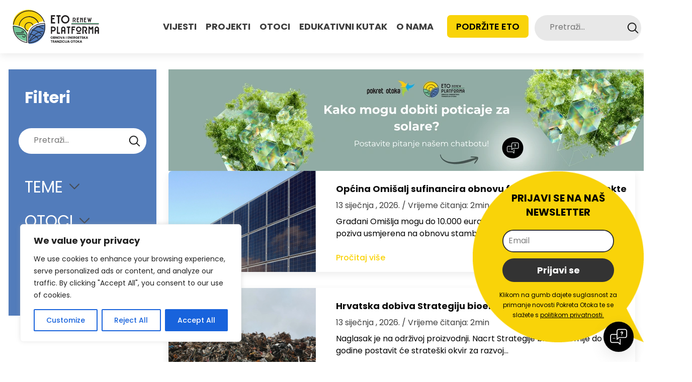

--- FILE ---
content_type: text/html; charset=UTF-8
request_url: https://otoci.eu/tag/ozelenjavanje/
body_size: 22043
content:
<!DOCTYPE HTML>
<html lang="hr">
<head>

    <meta name="google-site-verification" content="0BVLJZLqKiAEz1hz3L8vCk1dEKydfsPWTephFDRRlko"/>

    <!-- start:global -->
    <meta charset="UTF-8">
    <meta name="viewport" content="width=device-width, initial-scale=1.0, maximum-scale=1.0, user-scalable=no">
    <!-- end:global -->

    <!-- start:favicon -->
    <link rel="apple-touch-icon" sizes="180x180" href="https://otoci.eu/wp-content/themes/otoci/images/favicons/apple-touch-icon.png">
    <link rel="icon" type="image/png" sizes="32x32" href="https://otoci.eu/wp-content/themes/otoci/images/favicons/favicon-32x32.png">
    <link rel="icon" type="image/png" sizes="16x16" href="https://otoci.eu/wp-content/themes/otoci/images/favicons/favicon-16x16.png">
    <link rel="manifest" href="https://otoci.eu/wp-content/themes/otoci/site.webmanifest">
    <link rel="mask-icon" href="https://otoci.eu/wp-content/themes/otoci/images/favicons/safari-pinned-tab.svg" color="#5bbad5">
    <meta name="msapplication-TileColor" content="#da532c">
    <meta name="theme-color" content="#ffffff">
    <!-- end:favicon -->

    <title>#ozelenjavanje Archives - Pokret Otoka</title>

    <!-- start:stylesheets -->
    <link rel="stylesheet" href="https://otoci.eu/wp-content/themes/otoci/style.css?ver=1.56">
    <!-- end:stylesheets -->

    <meta name='robots' content='index, follow, max-image-preview:large, max-snippet:-1, max-video-preview:-1' />

	<!-- This site is optimized with the Yoast SEO plugin v26.7 - https://yoast.com/wordpress/plugins/seo/ -->
	<link rel="canonical" href="https://otoci.eu/tag/ozelenjavanje/" />
	<meta property="og:locale" content="hr_HR" />
	<meta property="og:type" content="article" />
	<meta property="og:title" content="#ozelenjavanje Archives - Pokret Otoka" />
	<meta property="og:url" content="https://otoci.eu/tag/ozelenjavanje/" />
	<meta property="og:site_name" content="Pokret Otoka" />
	<meta name="twitter:card" content="summary_large_image" />
	<script type="application/ld+json" class="yoast-schema-graph">{"@context":"https://schema.org","@graph":[{"@type":"CollectionPage","@id":"https://otoci.eu/tag/ozelenjavanje/","url":"https://otoci.eu/tag/ozelenjavanje/","name":"#ozelenjavanje Archives - Pokret Otoka","isPartOf":{"@id":"https://otoci.eu/#website"},"primaryImageOfPage":{"@id":"https://otoci.eu/tag/ozelenjavanje/#primaryimage"},"image":{"@id":"https://otoci.eu/tag/ozelenjavanje/#primaryimage"},"thumbnailUrl":"https://otoci.eu/wp-content/uploads/2023/05/clover-2482056_1280.jpg","breadcrumb":{"@id":"https://otoci.eu/tag/ozelenjavanje/#breadcrumb"},"inLanguage":"hr"},{"@type":"ImageObject","inLanguage":"hr","@id":"https://otoci.eu/tag/ozelenjavanje/#primaryimage","url":"https://otoci.eu/wp-content/uploads/2023/05/clover-2482056_1280.jpg","contentUrl":"https://otoci.eu/wp-content/uploads/2023/05/clover-2482056_1280.jpg","width":1280,"height":853},{"@type":"BreadcrumbList","@id":"https://otoci.eu/tag/ozelenjavanje/#breadcrumb","itemListElement":[{"@type":"ListItem","position":1,"name":"Home","item":"https://otoci.eu/"},{"@type":"ListItem","position":2,"name":"#ozelenjavanje"}]},{"@type":"WebSite","@id":"https://otoci.eu/#website","url":"https://otoci.eu/","name":"Pokret Otoka","description":"Pokret Otoka","publisher":{"@id":"https://otoci.eu/#organization"},"potentialAction":[{"@type":"SearchAction","target":{"@type":"EntryPoint","urlTemplate":"https://otoci.eu/?s={search_term_string}"},"query-input":{"@type":"PropertyValueSpecification","valueRequired":true,"valueName":"search_term_string"}}],"inLanguage":"hr"},{"@type":"Organization","@id":"https://otoci.eu/#organization","name":"Pokret Otoka","url":"https://otoci.eu/","logo":{"@type":"ImageObject","inLanguage":"hr","@id":"https://otoci.eu/#/schema/logo/image/","url":"https://otoci.eu/wp-content/uploads/2023/05/ETO-Logo.png","contentUrl":"https://otoci.eu/wp-content/uploads/2023/05/ETO-Logo.png","width":285,"height":145,"caption":"Pokret Otoka"},"image":{"@id":"https://otoci.eu/#/schema/logo/image/"},"sameAs":["https://www.facebook.com/PokretOtoka/?locale=hr_HR"]}]}</script>
	<!-- / Yoast SEO plugin. -->


<link rel="alternate" type="application/rss+xml" title="Pokret Otoka &raquo; #ozelenjavanje Kanal oznaka" href="https://otoci.eu/tag/ozelenjavanje/feed/" />
<!-- otoci.eu is managing ads with Advanced Ads 2.0.16 – https://wpadvancedads.com/ --><script id="otoci-ready">
			window.advanced_ads_ready=function(e,a){a=a||"complete";var d=function(e){return"interactive"===a?"loading"!==e:"complete"===e};d(document.readyState)?e():document.addEventListener("readystatechange",(function(a){d(a.target.readyState)&&e()}),{once:"interactive"===a})},window.advanced_ads_ready_queue=window.advanced_ads_ready_queue||[];		</script>
		<style id='wp-img-auto-sizes-contain-inline-css' type='text/css'>
img:is([sizes=auto i],[sizes^="auto," i]){contain-intrinsic-size:3000px 1500px}
/*# sourceURL=wp-img-auto-sizes-contain-inline-css */
</style>

<style id='wp-emoji-styles-inline-css' type='text/css'>

	img.wp-smiley, img.emoji {
		display: inline !important;
		border: none !important;
		box-shadow: none !important;
		height: 1em !important;
		width: 1em !important;
		margin: 0 0.07em !important;
		vertical-align: -0.1em !important;
		background: none !important;
		padding: 0 !important;
	}
/*# sourceURL=wp-emoji-styles-inline-css */
</style>
<link rel='stylesheet' id='wp-block-library-css' href='https://otoci.eu/wp-includes/css/dist/block-library/style.min.css?ver=6.9' type='text/css' media='all' />
<style id='wp-block-heading-inline-css' type='text/css'>
h1:where(.wp-block-heading).has-background,h2:where(.wp-block-heading).has-background,h3:where(.wp-block-heading).has-background,h4:where(.wp-block-heading).has-background,h5:where(.wp-block-heading).has-background,h6:where(.wp-block-heading).has-background{padding:1.25em 2.375em}h1.has-text-align-left[style*=writing-mode]:where([style*=vertical-lr]),h1.has-text-align-right[style*=writing-mode]:where([style*=vertical-rl]),h2.has-text-align-left[style*=writing-mode]:where([style*=vertical-lr]),h2.has-text-align-right[style*=writing-mode]:where([style*=vertical-rl]),h3.has-text-align-left[style*=writing-mode]:where([style*=vertical-lr]),h3.has-text-align-right[style*=writing-mode]:where([style*=vertical-rl]),h4.has-text-align-left[style*=writing-mode]:where([style*=vertical-lr]),h4.has-text-align-right[style*=writing-mode]:where([style*=vertical-rl]),h5.has-text-align-left[style*=writing-mode]:where([style*=vertical-lr]),h5.has-text-align-right[style*=writing-mode]:where([style*=vertical-rl]),h6.has-text-align-left[style*=writing-mode]:where([style*=vertical-lr]),h6.has-text-align-right[style*=writing-mode]:where([style*=vertical-rl]){rotate:180deg}
/*# sourceURL=https://otoci.eu/wp-includes/blocks/heading/style.min.css */
</style>
<style id='wp-block-paragraph-inline-css' type='text/css'>
.is-small-text{font-size:.875em}.is-regular-text{font-size:1em}.is-large-text{font-size:2.25em}.is-larger-text{font-size:3em}.has-drop-cap:not(:focus):first-letter{float:left;font-size:8.4em;font-style:normal;font-weight:100;line-height:.68;margin:.05em .1em 0 0;text-transform:uppercase}body.rtl .has-drop-cap:not(:focus):first-letter{float:none;margin-left:.1em}p.has-drop-cap.has-background{overflow:hidden}:root :where(p.has-background){padding:1.25em 2.375em}:where(p.has-text-color:not(.has-link-color)) a{color:inherit}p.has-text-align-left[style*="writing-mode:vertical-lr"],p.has-text-align-right[style*="writing-mode:vertical-rl"]{rotate:180deg}
/*# sourceURL=https://otoci.eu/wp-includes/blocks/paragraph/style.min.css */
</style>
<style id='global-styles-inline-css' type='text/css'>
:root{--wp--preset--aspect-ratio--square: 1;--wp--preset--aspect-ratio--4-3: 4/3;--wp--preset--aspect-ratio--3-4: 3/4;--wp--preset--aspect-ratio--3-2: 3/2;--wp--preset--aspect-ratio--2-3: 2/3;--wp--preset--aspect-ratio--16-9: 16/9;--wp--preset--aspect-ratio--9-16: 9/16;--wp--preset--color--black: #000000;--wp--preset--color--cyan-bluish-gray: #abb8c3;--wp--preset--color--white: #ffffff;--wp--preset--color--pale-pink: #f78da7;--wp--preset--color--vivid-red: #cf2e2e;--wp--preset--color--luminous-vivid-orange: #ff6900;--wp--preset--color--luminous-vivid-amber: #fcb900;--wp--preset--color--light-green-cyan: #7bdcb5;--wp--preset--color--vivid-green-cyan: #00d084;--wp--preset--color--pale-cyan-blue: #8ed1fc;--wp--preset--color--vivid-cyan-blue: #0693e3;--wp--preset--color--vivid-purple: #9b51e0;--wp--preset--gradient--vivid-cyan-blue-to-vivid-purple: linear-gradient(135deg,rgb(6,147,227) 0%,rgb(155,81,224) 100%);--wp--preset--gradient--light-green-cyan-to-vivid-green-cyan: linear-gradient(135deg,rgb(122,220,180) 0%,rgb(0,208,130) 100%);--wp--preset--gradient--luminous-vivid-amber-to-luminous-vivid-orange: linear-gradient(135deg,rgb(252,185,0) 0%,rgb(255,105,0) 100%);--wp--preset--gradient--luminous-vivid-orange-to-vivid-red: linear-gradient(135deg,rgb(255,105,0) 0%,rgb(207,46,46) 100%);--wp--preset--gradient--very-light-gray-to-cyan-bluish-gray: linear-gradient(135deg,rgb(238,238,238) 0%,rgb(169,184,195) 100%);--wp--preset--gradient--cool-to-warm-spectrum: linear-gradient(135deg,rgb(74,234,220) 0%,rgb(151,120,209) 20%,rgb(207,42,186) 40%,rgb(238,44,130) 60%,rgb(251,105,98) 80%,rgb(254,248,76) 100%);--wp--preset--gradient--blush-light-purple: linear-gradient(135deg,rgb(255,206,236) 0%,rgb(152,150,240) 100%);--wp--preset--gradient--blush-bordeaux: linear-gradient(135deg,rgb(254,205,165) 0%,rgb(254,45,45) 50%,rgb(107,0,62) 100%);--wp--preset--gradient--luminous-dusk: linear-gradient(135deg,rgb(255,203,112) 0%,rgb(199,81,192) 50%,rgb(65,88,208) 100%);--wp--preset--gradient--pale-ocean: linear-gradient(135deg,rgb(255,245,203) 0%,rgb(182,227,212) 50%,rgb(51,167,181) 100%);--wp--preset--gradient--electric-grass: linear-gradient(135deg,rgb(202,248,128) 0%,rgb(113,206,126) 100%);--wp--preset--gradient--midnight: linear-gradient(135deg,rgb(2,3,129) 0%,rgb(40,116,252) 100%);--wp--preset--font-size--small: 13px;--wp--preset--font-size--medium: 20px;--wp--preset--font-size--large: 36px;--wp--preset--font-size--x-large: 42px;--wp--preset--spacing--20: 0.44rem;--wp--preset--spacing--30: 0.67rem;--wp--preset--spacing--40: 1rem;--wp--preset--spacing--50: 1.5rem;--wp--preset--spacing--60: 2.25rem;--wp--preset--spacing--70: 3.38rem;--wp--preset--spacing--80: 5.06rem;--wp--preset--shadow--natural: 6px 6px 9px rgba(0, 0, 0, 0.2);--wp--preset--shadow--deep: 12px 12px 50px rgba(0, 0, 0, 0.4);--wp--preset--shadow--sharp: 6px 6px 0px rgba(0, 0, 0, 0.2);--wp--preset--shadow--outlined: 6px 6px 0px -3px rgb(255, 255, 255), 6px 6px rgb(0, 0, 0);--wp--preset--shadow--crisp: 6px 6px 0px rgb(0, 0, 0);}:where(.is-layout-flex){gap: 0.5em;}:where(.is-layout-grid){gap: 0.5em;}body .is-layout-flex{display: flex;}.is-layout-flex{flex-wrap: wrap;align-items: center;}.is-layout-flex > :is(*, div){margin: 0;}body .is-layout-grid{display: grid;}.is-layout-grid > :is(*, div){margin: 0;}:where(.wp-block-columns.is-layout-flex){gap: 2em;}:where(.wp-block-columns.is-layout-grid){gap: 2em;}:where(.wp-block-post-template.is-layout-flex){gap: 1.25em;}:where(.wp-block-post-template.is-layout-grid){gap: 1.25em;}.has-black-color{color: var(--wp--preset--color--black) !important;}.has-cyan-bluish-gray-color{color: var(--wp--preset--color--cyan-bluish-gray) !important;}.has-white-color{color: var(--wp--preset--color--white) !important;}.has-pale-pink-color{color: var(--wp--preset--color--pale-pink) !important;}.has-vivid-red-color{color: var(--wp--preset--color--vivid-red) !important;}.has-luminous-vivid-orange-color{color: var(--wp--preset--color--luminous-vivid-orange) !important;}.has-luminous-vivid-amber-color{color: var(--wp--preset--color--luminous-vivid-amber) !important;}.has-light-green-cyan-color{color: var(--wp--preset--color--light-green-cyan) !important;}.has-vivid-green-cyan-color{color: var(--wp--preset--color--vivid-green-cyan) !important;}.has-pale-cyan-blue-color{color: var(--wp--preset--color--pale-cyan-blue) !important;}.has-vivid-cyan-blue-color{color: var(--wp--preset--color--vivid-cyan-blue) !important;}.has-vivid-purple-color{color: var(--wp--preset--color--vivid-purple) !important;}.has-black-background-color{background-color: var(--wp--preset--color--black) !important;}.has-cyan-bluish-gray-background-color{background-color: var(--wp--preset--color--cyan-bluish-gray) !important;}.has-white-background-color{background-color: var(--wp--preset--color--white) !important;}.has-pale-pink-background-color{background-color: var(--wp--preset--color--pale-pink) !important;}.has-vivid-red-background-color{background-color: var(--wp--preset--color--vivid-red) !important;}.has-luminous-vivid-orange-background-color{background-color: var(--wp--preset--color--luminous-vivid-orange) !important;}.has-luminous-vivid-amber-background-color{background-color: var(--wp--preset--color--luminous-vivid-amber) !important;}.has-light-green-cyan-background-color{background-color: var(--wp--preset--color--light-green-cyan) !important;}.has-vivid-green-cyan-background-color{background-color: var(--wp--preset--color--vivid-green-cyan) !important;}.has-pale-cyan-blue-background-color{background-color: var(--wp--preset--color--pale-cyan-blue) !important;}.has-vivid-cyan-blue-background-color{background-color: var(--wp--preset--color--vivid-cyan-blue) !important;}.has-vivid-purple-background-color{background-color: var(--wp--preset--color--vivid-purple) !important;}.has-black-border-color{border-color: var(--wp--preset--color--black) !important;}.has-cyan-bluish-gray-border-color{border-color: var(--wp--preset--color--cyan-bluish-gray) !important;}.has-white-border-color{border-color: var(--wp--preset--color--white) !important;}.has-pale-pink-border-color{border-color: var(--wp--preset--color--pale-pink) !important;}.has-vivid-red-border-color{border-color: var(--wp--preset--color--vivid-red) !important;}.has-luminous-vivid-orange-border-color{border-color: var(--wp--preset--color--luminous-vivid-orange) !important;}.has-luminous-vivid-amber-border-color{border-color: var(--wp--preset--color--luminous-vivid-amber) !important;}.has-light-green-cyan-border-color{border-color: var(--wp--preset--color--light-green-cyan) !important;}.has-vivid-green-cyan-border-color{border-color: var(--wp--preset--color--vivid-green-cyan) !important;}.has-pale-cyan-blue-border-color{border-color: var(--wp--preset--color--pale-cyan-blue) !important;}.has-vivid-cyan-blue-border-color{border-color: var(--wp--preset--color--vivid-cyan-blue) !important;}.has-vivid-purple-border-color{border-color: var(--wp--preset--color--vivid-purple) !important;}.has-vivid-cyan-blue-to-vivid-purple-gradient-background{background: var(--wp--preset--gradient--vivid-cyan-blue-to-vivid-purple) !important;}.has-light-green-cyan-to-vivid-green-cyan-gradient-background{background: var(--wp--preset--gradient--light-green-cyan-to-vivid-green-cyan) !important;}.has-luminous-vivid-amber-to-luminous-vivid-orange-gradient-background{background: var(--wp--preset--gradient--luminous-vivid-amber-to-luminous-vivid-orange) !important;}.has-luminous-vivid-orange-to-vivid-red-gradient-background{background: var(--wp--preset--gradient--luminous-vivid-orange-to-vivid-red) !important;}.has-very-light-gray-to-cyan-bluish-gray-gradient-background{background: var(--wp--preset--gradient--very-light-gray-to-cyan-bluish-gray) !important;}.has-cool-to-warm-spectrum-gradient-background{background: var(--wp--preset--gradient--cool-to-warm-spectrum) !important;}.has-blush-light-purple-gradient-background{background: var(--wp--preset--gradient--blush-light-purple) !important;}.has-blush-bordeaux-gradient-background{background: var(--wp--preset--gradient--blush-bordeaux) !important;}.has-luminous-dusk-gradient-background{background: var(--wp--preset--gradient--luminous-dusk) !important;}.has-pale-ocean-gradient-background{background: var(--wp--preset--gradient--pale-ocean) !important;}.has-electric-grass-gradient-background{background: var(--wp--preset--gradient--electric-grass) !important;}.has-midnight-gradient-background{background: var(--wp--preset--gradient--midnight) !important;}.has-small-font-size{font-size: var(--wp--preset--font-size--small) !important;}.has-medium-font-size{font-size: var(--wp--preset--font-size--medium) !important;}.has-large-font-size{font-size: var(--wp--preset--font-size--large) !important;}.has-x-large-font-size{font-size: var(--wp--preset--font-size--x-large) !important;}
/*# sourceURL=global-styles-inline-css */
</style>

<style id='classic-theme-styles-inline-css' type='text/css'>
/*! This file is auto-generated */
.wp-block-button__link{color:#fff;background-color:#32373c;border-radius:9999px;box-shadow:none;text-decoration:none;padding:calc(.667em + 2px) calc(1.333em + 2px);font-size:1.125em}.wp-block-file__button{background:#32373c;color:#fff;text-decoration:none}
/*# sourceURL=/wp-includes/css/classic-themes.min.css */
</style>
<style id='kadence-blocks-global-variables-inline-css' type='text/css'>
:root {--global-kb-font-size-sm:clamp(0.8rem, 0.73rem + 0.217vw, 0.9rem);--global-kb-font-size-md:clamp(1.1rem, 0.995rem + 0.326vw, 1.25rem);--global-kb-font-size-lg:clamp(1.75rem, 1.576rem + 0.543vw, 2rem);--global-kb-font-size-xl:clamp(2.25rem, 1.728rem + 1.63vw, 3rem);--global-kb-font-size-xxl:clamp(2.5rem, 1.456rem + 3.26vw, 4rem);--global-kb-font-size-xxxl:clamp(2.75rem, 0.489rem + 7.065vw, 6rem);}:root {--global-palette1: #3182CE;--global-palette2: #2B6CB0;--global-palette3: #1A202C;--global-palette4: #2D3748;--global-palette5: #4A5568;--global-palette6: #718096;--global-palette7: #EDF2F7;--global-palette8: #F7FAFC;--global-palette9: #ffffff;}
/*# sourceURL=kadence-blocks-global-variables-inline-css */
</style>
<script type="text/javascript" id="cookie-law-info-js-extra">
/* <![CDATA[ */
var _ckyConfig = {"_ipData":[],"_assetsURL":"https://otoci.eu/wp-content/plugins/cookie-law-info/lite/frontend/images/","_publicURL":"https://otoci.eu","_expiry":"365","_categories":[{"name":"Necessary","slug":"necessary","isNecessary":true,"ccpaDoNotSell":true,"cookies":[],"active":true,"defaultConsent":{"gdpr":true,"ccpa":true}},{"name":"Functional","slug":"functional","isNecessary":false,"ccpaDoNotSell":true,"cookies":[],"active":true,"defaultConsent":{"gdpr":false,"ccpa":false}},{"name":"Analytics","slug":"analytics","isNecessary":false,"ccpaDoNotSell":true,"cookies":[],"active":true,"defaultConsent":{"gdpr":false,"ccpa":false}},{"name":"Performance","slug":"performance","isNecessary":false,"ccpaDoNotSell":true,"cookies":[],"active":true,"defaultConsent":{"gdpr":false,"ccpa":false}},{"name":"Advertisement","slug":"advertisement","isNecessary":false,"ccpaDoNotSell":true,"cookies":[],"active":true,"defaultConsent":{"gdpr":false,"ccpa":false}}],"_activeLaw":"gdpr","_rootDomain":"","_block":"1","_showBanner":"1","_bannerConfig":{"settings":{"type":"box","preferenceCenterType":"popup","position":"bottom-left","applicableLaw":"gdpr"},"behaviours":{"reloadBannerOnAccept":false,"loadAnalyticsByDefault":false,"animations":{"onLoad":"animate","onHide":"sticky"}},"config":{"revisitConsent":{"status":true,"tag":"revisit-consent","position":"bottom-left","meta":{"url":"#"},"styles":{"background-color":"#0056A7"},"elements":{"title":{"type":"text","tag":"revisit-consent-title","status":true,"styles":{"color":"#0056a7"}}}},"preferenceCenter":{"toggle":{"status":true,"tag":"detail-category-toggle","type":"toggle","states":{"active":{"styles":{"background-color":"#1863DC"}},"inactive":{"styles":{"background-color":"#D0D5D2"}}}}},"categoryPreview":{"status":false,"toggle":{"status":true,"tag":"detail-category-preview-toggle","type":"toggle","states":{"active":{"styles":{"background-color":"#1863DC"}},"inactive":{"styles":{"background-color":"#D0D5D2"}}}}},"videoPlaceholder":{"status":true,"styles":{"background-color":"#000000","border-color":"#000000","color":"#ffffff"}},"readMore":{"status":false,"tag":"readmore-button","type":"link","meta":{"noFollow":true,"newTab":true},"styles":{"color":"#1863DC","background-color":"transparent","border-color":"transparent"}},"showMore":{"status":true,"tag":"show-desc-button","type":"button","styles":{"color":"#1863DC"}},"showLess":{"status":true,"tag":"hide-desc-button","type":"button","styles":{"color":"#1863DC"}},"alwaysActive":{"status":true,"tag":"always-active","styles":{"color":"#008000"}},"manualLinks":{"status":true,"tag":"manual-links","type":"link","styles":{"color":"#1863DC"}},"auditTable":{"status":true},"optOption":{"status":true,"toggle":{"status":true,"tag":"optout-option-toggle","type":"toggle","states":{"active":{"styles":{"background-color":"#1863dc"}},"inactive":{"styles":{"background-color":"#FFFFFF"}}}}}}},"_version":"3.3.9.1","_logConsent":"1","_tags":[{"tag":"accept-button","styles":{"color":"#FFFFFF","background-color":"#1863DC","border-color":"#1863DC"}},{"tag":"reject-button","styles":{"color":"#1863DC","background-color":"transparent","border-color":"#1863DC"}},{"tag":"settings-button","styles":{"color":"#1863DC","background-color":"transparent","border-color":"#1863DC"}},{"tag":"readmore-button","styles":{"color":"#1863DC","background-color":"transparent","border-color":"transparent"}},{"tag":"donotsell-button","styles":{"color":"#1863DC","background-color":"transparent","border-color":"transparent"}},{"tag":"show-desc-button","styles":{"color":"#1863DC"}},{"tag":"hide-desc-button","styles":{"color":"#1863DC"}},{"tag":"cky-always-active","styles":[]},{"tag":"cky-link","styles":[]},{"tag":"accept-button","styles":{"color":"#FFFFFF","background-color":"#1863DC","border-color":"#1863DC"}},{"tag":"revisit-consent","styles":{"background-color":"#0056A7"}}],"_shortCodes":[{"key":"cky_readmore","content":"\u003Ca href=\"#\" class=\"cky-policy\" aria-label=\"Cookie Policy\" target=\"_blank\" rel=\"noopener\" data-cky-tag=\"readmore-button\"\u003ECookie Policy\u003C/a\u003E","tag":"readmore-button","status":false,"attributes":{"rel":"nofollow","target":"_blank"}},{"key":"cky_show_desc","content":"\u003Cbutton class=\"cky-show-desc-btn\" data-cky-tag=\"show-desc-button\" aria-label=\"Show more\"\u003EShow more\u003C/button\u003E","tag":"show-desc-button","status":true,"attributes":[]},{"key":"cky_hide_desc","content":"\u003Cbutton class=\"cky-show-desc-btn\" data-cky-tag=\"hide-desc-button\" aria-label=\"Show less\"\u003EShow less\u003C/button\u003E","tag":"hide-desc-button","status":true,"attributes":[]},{"key":"cky_optout_show_desc","content":"[cky_optout_show_desc]","tag":"optout-show-desc-button","status":true,"attributes":[]},{"key":"cky_optout_hide_desc","content":"[cky_optout_hide_desc]","tag":"optout-hide-desc-button","status":true,"attributes":[]},{"key":"cky_category_toggle_label","content":"[cky_{{status}}_category_label] [cky_preference_{{category_slug}}_title]","tag":"","status":true,"attributes":[]},{"key":"cky_enable_category_label","content":"Enable","tag":"","status":true,"attributes":[]},{"key":"cky_disable_category_label","content":"Disable","tag":"","status":true,"attributes":[]},{"key":"cky_video_placeholder","content":"\u003Cdiv class=\"video-placeholder-normal\" data-cky-tag=\"video-placeholder\" id=\"[UNIQUEID]\"\u003E\u003Cp class=\"video-placeholder-text-normal\" data-cky-tag=\"placeholder-title\"\u003EPlease accept cookies to access this content\u003C/p\u003E\u003C/div\u003E","tag":"","status":true,"attributes":[]},{"key":"cky_enable_optout_label","content":"Enable","tag":"","status":true,"attributes":[]},{"key":"cky_disable_optout_label","content":"Disable","tag":"","status":true,"attributes":[]},{"key":"cky_optout_toggle_label","content":"[cky_{{status}}_optout_label] [cky_optout_option_title]","tag":"","status":true,"attributes":[]},{"key":"cky_optout_option_title","content":"Do Not Sell or Share My Personal Information","tag":"","status":true,"attributes":[]},{"key":"cky_optout_close_label","content":"Close","tag":"","status":true,"attributes":[]},{"key":"cky_preference_close_label","content":"Close","tag":"","status":true,"attributes":[]}],"_rtl":"","_language":"en","_providersToBlock":[]};
var _ckyStyles = {"css":".cky-overlay{background: #000000; opacity: 0.4; position: fixed; top: 0; left: 0; width: 100%; height: 100%; z-index: 99999999;}.cky-hide{display: none;}.cky-btn-revisit-wrapper{display: flex; align-items: center; justify-content: center; background: #0056a7; width: 45px; height: 45px; border-radius: 50%; position: fixed; z-index: 999999; cursor: pointer;}.cky-revisit-bottom-left{bottom: 15px; left: 15px;}.cky-revisit-bottom-right{bottom: 15px; right: 15px;}.cky-btn-revisit-wrapper .cky-btn-revisit{display: flex; align-items: center; justify-content: center; background: none; border: none; cursor: pointer; position: relative; margin: 0; padding: 0;}.cky-btn-revisit-wrapper .cky-btn-revisit img{max-width: fit-content; margin: 0; height: 30px; width: 30px;}.cky-revisit-bottom-left:hover::before{content: attr(data-tooltip); position: absolute; background: #4e4b66; color: #ffffff; left: calc(100% + 7px); font-size: 12px; line-height: 16px; width: max-content; padding: 4px 8px; border-radius: 4px;}.cky-revisit-bottom-left:hover::after{position: absolute; content: \"\"; border: 5px solid transparent; left: calc(100% + 2px); border-left-width: 0; border-right-color: #4e4b66;}.cky-revisit-bottom-right:hover::before{content: attr(data-tooltip); position: absolute; background: #4e4b66; color: #ffffff; right: calc(100% + 7px); font-size: 12px; line-height: 16px; width: max-content; padding: 4px 8px; border-radius: 4px;}.cky-revisit-bottom-right:hover::after{position: absolute; content: \"\"; border: 5px solid transparent; right: calc(100% + 2px); border-right-width: 0; border-left-color: #4e4b66;}.cky-revisit-hide{display: none;}.cky-consent-container{position: fixed; width: 440px; box-sizing: border-box; z-index: 9999999; border-radius: 6px;}.cky-consent-container .cky-consent-bar{background: #ffffff; border: 1px solid; padding: 20px 26px; box-shadow: 0 -1px 10px 0 #acabab4d; border-radius: 6px;}.cky-box-bottom-left{bottom: 40px; left: 40px;}.cky-box-bottom-right{bottom: 40px; right: 40px;}.cky-box-top-left{top: 40px; left: 40px;}.cky-box-top-right{top: 40px; right: 40px;}.cky-custom-brand-logo-wrapper .cky-custom-brand-logo{width: 100px; height: auto; margin: 0 0 12px 0;}.cky-notice .cky-title{color: #212121; font-weight: 700; font-size: 18px; line-height: 24px; margin: 0 0 12px 0;}.cky-notice-des *,.cky-preference-content-wrapper *,.cky-accordion-header-des *,.cky-gpc-wrapper .cky-gpc-desc *{font-size: 14px;}.cky-notice-des{color: #212121; font-size: 14px; line-height: 24px; font-weight: 400;}.cky-notice-des img{height: 25px; width: 25px;}.cky-consent-bar .cky-notice-des p,.cky-gpc-wrapper .cky-gpc-desc p,.cky-preference-body-wrapper .cky-preference-content-wrapper p,.cky-accordion-header-wrapper .cky-accordion-header-des p,.cky-cookie-des-table li div:last-child p{color: inherit; margin-top: 0; overflow-wrap: break-word;}.cky-notice-des P:last-child,.cky-preference-content-wrapper p:last-child,.cky-cookie-des-table li div:last-child p:last-child,.cky-gpc-wrapper .cky-gpc-desc p:last-child{margin-bottom: 0;}.cky-notice-des a.cky-policy,.cky-notice-des button.cky-policy{font-size: 14px; color: #1863dc; white-space: nowrap; cursor: pointer; background: transparent; border: 1px solid; text-decoration: underline;}.cky-notice-des button.cky-policy{padding: 0;}.cky-notice-des a.cky-policy:focus-visible,.cky-notice-des button.cky-policy:focus-visible,.cky-preference-content-wrapper .cky-show-desc-btn:focus-visible,.cky-accordion-header .cky-accordion-btn:focus-visible,.cky-preference-header .cky-btn-close:focus-visible,.cky-switch input[type=\"checkbox\"]:focus-visible,.cky-footer-wrapper a:focus-visible,.cky-btn:focus-visible{outline: 2px solid #1863dc; outline-offset: 2px;}.cky-btn:focus:not(:focus-visible),.cky-accordion-header .cky-accordion-btn:focus:not(:focus-visible),.cky-preference-content-wrapper .cky-show-desc-btn:focus:not(:focus-visible),.cky-btn-revisit-wrapper .cky-btn-revisit:focus:not(:focus-visible),.cky-preference-header .cky-btn-close:focus:not(:focus-visible),.cky-consent-bar .cky-banner-btn-close:focus:not(:focus-visible){outline: 0;}button.cky-show-desc-btn:not(:hover):not(:active){color: #1863dc; background: transparent;}button.cky-accordion-btn:not(:hover):not(:active),button.cky-banner-btn-close:not(:hover):not(:active),button.cky-btn-revisit:not(:hover):not(:active),button.cky-btn-close:not(:hover):not(:active){background: transparent;}.cky-consent-bar button:hover,.cky-modal.cky-modal-open button:hover,.cky-consent-bar button:focus,.cky-modal.cky-modal-open button:focus{text-decoration: none;}.cky-notice-btn-wrapper{display: flex; justify-content: flex-start; align-items: center; flex-wrap: wrap; margin-top: 16px;}.cky-notice-btn-wrapper .cky-btn{text-shadow: none; box-shadow: none;}.cky-btn{flex: auto; max-width: 100%; font-size: 14px; font-family: inherit; line-height: 24px; padding: 8px; font-weight: 500; margin: 0 8px 0 0; border-radius: 2px; cursor: pointer; text-align: center; text-transform: none; min-height: 0;}.cky-btn:hover{opacity: 0.8;}.cky-btn-customize{color: #1863dc; background: transparent; border: 2px solid #1863dc;}.cky-btn-reject{color: #1863dc; background: transparent; border: 2px solid #1863dc;}.cky-btn-accept{background: #1863dc; color: #ffffff; border: 2px solid #1863dc;}.cky-btn:last-child{margin-right: 0;}@media (max-width: 576px){.cky-box-bottom-left{bottom: 0; left: 0;}.cky-box-bottom-right{bottom: 0; right: 0;}.cky-box-top-left{top: 0; left: 0;}.cky-box-top-right{top: 0; right: 0;}}@media (max-width: 440px){.cky-box-bottom-left, .cky-box-bottom-right, .cky-box-top-left, .cky-box-top-right{width: 100%; max-width: 100%;}.cky-consent-container .cky-consent-bar{padding: 20px 0;}.cky-custom-brand-logo-wrapper, .cky-notice .cky-title, .cky-notice-des, .cky-notice-btn-wrapper{padding: 0 24px;}.cky-notice-des{max-height: 40vh; overflow-y: scroll;}.cky-notice-btn-wrapper{flex-direction: column; margin-top: 0;}.cky-btn{width: 100%; margin: 10px 0 0 0;}.cky-notice-btn-wrapper .cky-btn-customize{order: 2;}.cky-notice-btn-wrapper .cky-btn-reject{order: 3;}.cky-notice-btn-wrapper .cky-btn-accept{order: 1; margin-top: 16px;}}@media (max-width: 352px){.cky-notice .cky-title{font-size: 16px;}.cky-notice-des *{font-size: 12px;}.cky-notice-des, .cky-btn{font-size: 12px;}}.cky-modal.cky-modal-open{display: flex; visibility: visible; -webkit-transform: translate(-50%, -50%); -moz-transform: translate(-50%, -50%); -ms-transform: translate(-50%, -50%); -o-transform: translate(-50%, -50%); transform: translate(-50%, -50%); top: 50%; left: 50%; transition: all 1s ease;}.cky-modal{box-shadow: 0 32px 68px rgba(0, 0, 0, 0.3); margin: 0 auto; position: fixed; max-width: 100%; background: #ffffff; top: 50%; box-sizing: border-box; border-radius: 6px; z-index: 999999999; color: #212121; -webkit-transform: translate(-50%, 100%); -moz-transform: translate(-50%, 100%); -ms-transform: translate(-50%, 100%); -o-transform: translate(-50%, 100%); transform: translate(-50%, 100%); visibility: hidden; transition: all 0s ease;}.cky-preference-center{max-height: 79vh; overflow: hidden; width: 845px; overflow: hidden; flex: 1 1 0; display: flex; flex-direction: column; border-radius: 6px;}.cky-preference-header{display: flex; align-items: center; justify-content: space-between; padding: 22px 24px; border-bottom: 1px solid;}.cky-preference-header .cky-preference-title{font-size: 18px; font-weight: 700; line-height: 24px;}.cky-preference-header .cky-btn-close{margin: 0; cursor: pointer; vertical-align: middle; padding: 0; background: none; border: none; width: auto; height: auto; min-height: 0; line-height: 0; text-shadow: none; box-shadow: none;}.cky-preference-header .cky-btn-close img{margin: 0; height: 10px; width: 10px;}.cky-preference-body-wrapper{padding: 0 24px; flex: 1; overflow: auto; box-sizing: border-box;}.cky-preference-content-wrapper,.cky-gpc-wrapper .cky-gpc-desc{font-size: 14px; line-height: 24px; font-weight: 400; padding: 12px 0;}.cky-preference-content-wrapper{border-bottom: 1px solid;}.cky-preference-content-wrapper img{height: 25px; width: 25px;}.cky-preference-content-wrapper .cky-show-desc-btn{font-size: 14px; font-family: inherit; color: #1863dc; text-decoration: none; line-height: 24px; padding: 0; margin: 0; white-space: nowrap; cursor: pointer; background: transparent; border-color: transparent; text-transform: none; min-height: 0; text-shadow: none; box-shadow: none;}.cky-accordion-wrapper{margin-bottom: 10px;}.cky-accordion{border-bottom: 1px solid;}.cky-accordion:last-child{border-bottom: none;}.cky-accordion .cky-accordion-item{display: flex; margin-top: 10px;}.cky-accordion .cky-accordion-body{display: none;}.cky-accordion.cky-accordion-active .cky-accordion-body{display: block; padding: 0 22px; margin-bottom: 16px;}.cky-accordion-header-wrapper{cursor: pointer; width: 100%;}.cky-accordion-item .cky-accordion-header{display: flex; justify-content: space-between; align-items: center;}.cky-accordion-header .cky-accordion-btn{font-size: 16px; font-family: inherit; color: #212121; line-height: 24px; background: none; border: none; font-weight: 700; padding: 0; margin: 0; cursor: pointer; text-transform: none; min-height: 0; text-shadow: none; box-shadow: none;}.cky-accordion-header .cky-always-active{color: #008000; font-weight: 600; line-height: 24px; font-size: 14px;}.cky-accordion-header-des{font-size: 14px; line-height: 24px; margin: 10px 0 16px 0;}.cky-accordion-chevron{margin-right: 22px; position: relative; cursor: pointer;}.cky-accordion-chevron-hide{display: none;}.cky-accordion .cky-accordion-chevron i::before{content: \"\"; position: absolute; border-right: 1.4px solid; border-bottom: 1.4px solid; border-color: inherit; height: 6px; width: 6px; -webkit-transform: rotate(-45deg); -moz-transform: rotate(-45deg); -ms-transform: rotate(-45deg); -o-transform: rotate(-45deg); transform: rotate(-45deg); transition: all 0.2s ease-in-out; top: 8px;}.cky-accordion.cky-accordion-active .cky-accordion-chevron i::before{-webkit-transform: rotate(45deg); -moz-transform: rotate(45deg); -ms-transform: rotate(45deg); -o-transform: rotate(45deg); transform: rotate(45deg);}.cky-audit-table{background: #f4f4f4; border-radius: 6px;}.cky-audit-table .cky-empty-cookies-text{color: inherit; font-size: 12px; line-height: 24px; margin: 0; padding: 10px;}.cky-audit-table .cky-cookie-des-table{font-size: 12px; line-height: 24px; font-weight: normal; padding: 15px 10px; border-bottom: 1px solid; border-bottom-color: inherit; margin: 0;}.cky-audit-table .cky-cookie-des-table:last-child{border-bottom: none;}.cky-audit-table .cky-cookie-des-table li{list-style-type: none; display: flex; padding: 3px 0;}.cky-audit-table .cky-cookie-des-table li:first-child{padding-top: 0;}.cky-cookie-des-table li div:first-child{width: 100px; font-weight: 600; word-break: break-word; word-wrap: break-word;}.cky-cookie-des-table li div:last-child{flex: 1; word-break: break-word; word-wrap: break-word; margin-left: 8px;}.cky-footer-shadow{display: block; width: 100%; height: 40px; background: linear-gradient(180deg, rgba(255, 255, 255, 0) 0%, #ffffff 100%); position: absolute; bottom: calc(100% - 1px);}.cky-footer-wrapper{position: relative;}.cky-prefrence-btn-wrapper{display: flex; flex-wrap: wrap; align-items: center; justify-content: center; padding: 22px 24px; border-top: 1px solid;}.cky-prefrence-btn-wrapper .cky-btn{flex: auto; max-width: 100%; text-shadow: none; box-shadow: none;}.cky-btn-preferences{color: #1863dc; background: transparent; border: 2px solid #1863dc;}.cky-preference-header,.cky-preference-body-wrapper,.cky-preference-content-wrapper,.cky-accordion-wrapper,.cky-accordion,.cky-accordion-wrapper,.cky-footer-wrapper,.cky-prefrence-btn-wrapper{border-color: inherit;}@media (max-width: 845px){.cky-modal{max-width: calc(100% - 16px);}}@media (max-width: 576px){.cky-modal{max-width: 100%;}.cky-preference-center{max-height: 100vh;}.cky-prefrence-btn-wrapper{flex-direction: column;}.cky-accordion.cky-accordion-active .cky-accordion-body{padding-right: 0;}.cky-prefrence-btn-wrapper .cky-btn{width: 100%; margin: 10px 0 0 0;}.cky-prefrence-btn-wrapper .cky-btn-reject{order: 3;}.cky-prefrence-btn-wrapper .cky-btn-accept{order: 1; margin-top: 0;}.cky-prefrence-btn-wrapper .cky-btn-preferences{order: 2;}}@media (max-width: 425px){.cky-accordion-chevron{margin-right: 15px;}.cky-notice-btn-wrapper{margin-top: 0;}.cky-accordion.cky-accordion-active .cky-accordion-body{padding: 0 15px;}}@media (max-width: 352px){.cky-preference-header .cky-preference-title{font-size: 16px;}.cky-preference-header{padding: 16px 24px;}.cky-preference-content-wrapper *, .cky-accordion-header-des *{font-size: 12px;}.cky-preference-content-wrapper, .cky-preference-content-wrapper .cky-show-more, .cky-accordion-header .cky-always-active, .cky-accordion-header-des, .cky-preference-content-wrapper .cky-show-desc-btn, .cky-notice-des a.cky-policy{font-size: 12px;}.cky-accordion-header .cky-accordion-btn{font-size: 14px;}}.cky-switch{display: flex;}.cky-switch input[type=\"checkbox\"]{position: relative; width: 44px; height: 24px; margin: 0; background: #d0d5d2; -webkit-appearance: none; border-radius: 50px; cursor: pointer; outline: 0; border: none; top: 0;}.cky-switch input[type=\"checkbox\"]:checked{background: #1863dc;}.cky-switch input[type=\"checkbox\"]:before{position: absolute; content: \"\"; height: 20px; width: 20px; left: 2px; bottom: 2px; border-radius: 50%; background-color: white; -webkit-transition: 0.4s; transition: 0.4s; margin: 0;}.cky-switch input[type=\"checkbox\"]:after{display: none;}.cky-switch input[type=\"checkbox\"]:checked:before{-webkit-transform: translateX(20px); -ms-transform: translateX(20px); transform: translateX(20px);}@media (max-width: 425px){.cky-switch input[type=\"checkbox\"]{width: 38px; height: 21px;}.cky-switch input[type=\"checkbox\"]:before{height: 17px; width: 17px;}.cky-switch input[type=\"checkbox\"]:checked:before{-webkit-transform: translateX(17px); -ms-transform: translateX(17px); transform: translateX(17px);}}.cky-consent-bar .cky-banner-btn-close{position: absolute; right: 9px; top: 5px; background: none; border: none; cursor: pointer; padding: 0; margin: 0; min-height: 0; line-height: 0; height: auto; width: auto; text-shadow: none; box-shadow: none;}.cky-consent-bar .cky-banner-btn-close img{height: 9px; width: 9px; margin: 0;}.cky-notice-group{font-size: 14px; line-height: 24px; font-weight: 400; color: #212121;}.cky-notice-btn-wrapper .cky-btn-do-not-sell{font-size: 14px; line-height: 24px; padding: 6px 0; margin: 0; font-weight: 500; background: none; border-radius: 2px; border: none; cursor: pointer; text-align: left; color: #1863dc; background: transparent; border-color: transparent; box-shadow: none; text-shadow: none;}.cky-consent-bar .cky-banner-btn-close:focus-visible,.cky-notice-btn-wrapper .cky-btn-do-not-sell:focus-visible,.cky-opt-out-btn-wrapper .cky-btn:focus-visible,.cky-opt-out-checkbox-wrapper input[type=\"checkbox\"].cky-opt-out-checkbox:focus-visible{outline: 2px solid #1863dc; outline-offset: 2px;}@media (max-width: 440px){.cky-consent-container{width: 100%;}}@media (max-width: 352px){.cky-notice-des a.cky-policy, .cky-notice-btn-wrapper .cky-btn-do-not-sell{font-size: 12px;}}.cky-opt-out-wrapper{padding: 12px 0;}.cky-opt-out-wrapper .cky-opt-out-checkbox-wrapper{display: flex; align-items: center;}.cky-opt-out-checkbox-wrapper .cky-opt-out-checkbox-label{font-size: 16px; font-weight: 700; line-height: 24px; margin: 0 0 0 12px; cursor: pointer;}.cky-opt-out-checkbox-wrapper input[type=\"checkbox\"].cky-opt-out-checkbox{background-color: #ffffff; border: 1px solid black; width: 20px; height: 18.5px; margin: 0; -webkit-appearance: none; position: relative; display: flex; align-items: center; justify-content: center; border-radius: 2px; cursor: pointer;}.cky-opt-out-checkbox-wrapper input[type=\"checkbox\"].cky-opt-out-checkbox:checked{background-color: #1863dc; border: none;}.cky-opt-out-checkbox-wrapper input[type=\"checkbox\"].cky-opt-out-checkbox:checked::after{left: 6px; bottom: 4px; width: 7px; height: 13px; border: solid #ffffff; border-width: 0 3px 3px 0; border-radius: 2px; -webkit-transform: rotate(45deg); -ms-transform: rotate(45deg); transform: rotate(45deg); content: \"\"; position: absolute; box-sizing: border-box;}.cky-opt-out-checkbox-wrapper.cky-disabled .cky-opt-out-checkbox-label,.cky-opt-out-checkbox-wrapper.cky-disabled input[type=\"checkbox\"].cky-opt-out-checkbox{cursor: no-drop;}.cky-gpc-wrapper{margin: 0 0 0 32px;}.cky-footer-wrapper .cky-opt-out-btn-wrapper{display: flex; flex-wrap: wrap; align-items: center; justify-content: center; padding: 22px 24px;}.cky-opt-out-btn-wrapper .cky-btn{flex: auto; max-width: 100%; text-shadow: none; box-shadow: none;}.cky-opt-out-btn-wrapper .cky-btn-cancel{border: 1px solid #dedfe0; background: transparent; color: #858585;}.cky-opt-out-btn-wrapper .cky-btn-confirm{background: #1863dc; color: #ffffff; border: 1px solid #1863dc;}@media (max-width: 352px){.cky-opt-out-checkbox-wrapper .cky-opt-out-checkbox-label{font-size: 14px;}.cky-gpc-wrapper .cky-gpc-desc, .cky-gpc-wrapper .cky-gpc-desc *{font-size: 12px;}.cky-opt-out-checkbox-wrapper input[type=\"checkbox\"].cky-opt-out-checkbox{width: 16px; height: 16px;}.cky-opt-out-checkbox-wrapper input[type=\"checkbox\"].cky-opt-out-checkbox:checked::after{left: 5px; bottom: 4px; width: 3px; height: 9px;}.cky-gpc-wrapper{margin: 0 0 0 28px;}}.video-placeholder-youtube{background-size: 100% 100%; background-position: center; background-repeat: no-repeat; background-color: #b2b0b059; position: relative; display: flex; align-items: center; justify-content: center; max-width: 100%;}.video-placeholder-text-youtube{text-align: center; align-items: center; padding: 10px 16px; background-color: #000000cc; color: #ffffff; border: 1px solid; border-radius: 2px; cursor: pointer;}.video-placeholder-normal{background-image: url(\"/wp-content/plugins/cookie-law-info/lite/frontend/images/placeholder.svg\"); background-size: 80px; background-position: center; background-repeat: no-repeat; background-color: #b2b0b059; position: relative; display: flex; align-items: flex-end; justify-content: center; max-width: 100%;}.video-placeholder-text-normal{align-items: center; padding: 10px 16px; text-align: center; border: 1px solid; border-radius: 2px; cursor: pointer;}.cky-rtl{direction: rtl; text-align: right;}.cky-rtl .cky-banner-btn-close{left: 9px; right: auto;}.cky-rtl .cky-notice-btn-wrapper .cky-btn:last-child{margin-right: 8px;}.cky-rtl .cky-notice-btn-wrapper .cky-btn:first-child{margin-right: 0;}.cky-rtl .cky-notice-btn-wrapper{margin-left: 0; margin-right: 15px;}.cky-rtl .cky-prefrence-btn-wrapper .cky-btn{margin-right: 8px;}.cky-rtl .cky-prefrence-btn-wrapper .cky-btn:first-child{margin-right: 0;}.cky-rtl .cky-accordion .cky-accordion-chevron i::before{border: none; border-left: 1.4px solid; border-top: 1.4px solid; left: 12px;}.cky-rtl .cky-accordion.cky-accordion-active .cky-accordion-chevron i::before{-webkit-transform: rotate(-135deg); -moz-transform: rotate(-135deg); -ms-transform: rotate(-135deg); -o-transform: rotate(-135deg); transform: rotate(-135deg);}@media (max-width: 768px){.cky-rtl .cky-notice-btn-wrapper{margin-right: 0;}}@media (max-width: 576px){.cky-rtl .cky-notice-btn-wrapper .cky-btn:last-child{margin-right: 0;}.cky-rtl .cky-prefrence-btn-wrapper .cky-btn{margin-right: 0;}.cky-rtl .cky-accordion.cky-accordion-active .cky-accordion-body{padding: 0 22px 0 0;}}@media (max-width: 425px){.cky-rtl .cky-accordion.cky-accordion-active .cky-accordion-body{padding: 0 15px 0 0;}}.cky-rtl .cky-opt-out-btn-wrapper .cky-btn{margin-right: 12px;}.cky-rtl .cky-opt-out-btn-wrapper .cky-btn:first-child{margin-right: 0;}.cky-rtl .cky-opt-out-checkbox-wrapper .cky-opt-out-checkbox-label{margin: 0 12px 0 0;}"};
//# sourceURL=cookie-law-info-js-extra
/* ]]> */
</script>
<script type="text/javascript" src="https://otoci.eu/wp-content/plugins/cookie-law-info/lite/frontend/js/script.min.js?ver=3.3.9.1" id="cookie-law-info-js"></script>
<script type="text/javascript" src="https://otoci.eu/wp-includes/js/jquery/jquery.min.js?ver=3.7.1" id="jquery-core-js"></script>
<script type="text/javascript" src="https://otoci.eu/wp-includes/js/jquery/jquery-migrate.min.js?ver=3.4.1" id="jquery-migrate-js"></script>
<script type="text/javascript" id="advanced-ads-advanced-js-js-extra">
/* <![CDATA[ */
var advads_options = {"blog_id":"1","privacy":{"enabled":false,"state":"not_needed"}};
//# sourceURL=advanced-ads-advanced-js-js-extra
/* ]]> */
</script>
<script type="text/javascript" src="https://otoci.eu/wp-content/plugins/advanced-ads/public/assets/js/advanced.min.js?ver=2.0.16" id="advanced-ads-advanced-js-js"></script>
<link rel="https://api.w.org/" href="https://otoci.eu/wp-json/" /><link rel="alternate" title="JSON" type="application/json" href="https://otoci.eu/wp-json/wp/v2/tags/4016" /><link rel="EditURI" type="application/rsd+xml" title="RSD" href="https://otoci.eu/xmlrpc.php?rsd" />

<style id="cky-style-inline">[data-cky-tag]{visibility:hidden;}</style>		<script type="text/javascript">
			var advadsCfpQueue = [];
			var advadsCfpAd = function( adID ) {
				if ( 'undefined' === typeof advadsProCfp ) {
					advadsCfpQueue.push( adID )
				} else {
					advadsProCfp.addElement( adID )
				}
			}
		</script>
		<link rel="icon" href="https://otoci.eu/wp-content/uploads/2023/05/cropped-ETO-Logo-32x32.png" sizes="32x32" />
<link rel="icon" href="https://otoci.eu/wp-content/uploads/2023/05/cropped-ETO-Logo-192x192.png" sizes="192x192" />
<link rel="apple-touch-icon" href="https://otoci.eu/wp-content/uploads/2023/05/cropped-ETO-Logo-180x180.png" />
<meta name="msapplication-TileImage" content="https://otoci.eu/wp-content/uploads/2023/05/cropped-ETO-Logo-270x270.png" />

    <!-- start:scripts -->
    <script src="https://otoci.eu/wp-content/themes/otoci/js/bootstrap.bundle.min.js"></script>
    <script src="https://otoci.eu/wp-content/themes/otoci/js/require.js?ver=1.55"></script>
    <!-- end:scripts -->

    <!-- Google tag (gtag.js) -->
    <script async src="https://www.googletagmanager.com/gtag/js?id=UA-87077252-1"></script>
    <script>
        window.dataLayer = window.dataLayer || [];

        function gtag() {
            dataLayer.push(arguments);
        }

        gtag('js', new Date());

        gtag('config', 'UA-87077252-1');
    </script>

    <script>
        !function(f,b,e,v,n,t,s)
        {if(f.fbq)return;n=f.fbq=function(){n.callMethod?
            n.callMethod.apply(n,arguments):n.queue.push(arguments)};
            if(!f._fbq)f._fbq=n;n.push=n;n.loaded=!0;n.version='2.0';
            n.queue=[];t=b.createElement(e);t.async=!0;
            t.src=v;s=b.getElementsByTagName(e)[0];
            s.parentNode.insertBefore(t,s)}(window, document,'script',
            'https://connect.facebook.net/en_US/fbevents.js');
        fbq('init', '1239847171197407'); // Replace with your pixel ID
        fbq('track', 'PageView');
    </script>
    <noscript><img height="1" width="1" style="display:none"
                   src="https://www.facebook.com/tr?id=1239847171197407&ev=PageView&noscript=1"
        /></noscript>

</head>

<body class="archive tag tag-ozelenjavanje tag-4016 wp-theme-otoci aa-prefix-otoci-">

<!-- Google Tag Manager (noscript) -->
<noscript>
    <iframe src="https://www.googletagmanager.com/ns.html?id=GTM-WTPRDGZ"
            height="0" width="0" style="display:none;visibility:hidden"></iframe>
</noscript>
<!-- End Google Tag Manager (noscript) -->

<!-- start:header -->
<header class="header position-relative">

    <!-- start:container -->
    <div class="container">

        <!-- start:row -->
        <div class="row align-items-center">

            <div class="col-5 col-xl-2 order-0">
                <a href="https://otoci.eu" title="Pokret Otoka" class="logo">
                    <img src="https://otoci.eu/wp-content/themes/otoci/images/logo.svg" alt="Pokret Otoka">
                </a>
            </div>

            <div class="col-5 col-xl-8 ms-auto">
                <nav class="navbar navbar-expand-xl">

                    <button class="navbar-toggler ms-auto" type="button" data-bs-toggle="collapse"
                            data-bs-target="#navbarDefault" aria-controls="navbarDefault" aria-expanded="false"
                            aria-label="Toggle navigation">
                        <svg viewBox="0 0 100 80" width="20" height="20">
                            <rect width="100" height="10"></rect>
                            <rect y="30" width="100" height="10"></rect>
                            <rect y="60" width="100" height="10"></rect>
                        </svg>
                    </button>

                    <div class="navbar-collapse collapse" aria-expanded="false">

                        <ul id="menu-main-navigation-hr" class="navbar-nav ms-auto"><li id="menu-item-48035" class="menu-item menu-item-type-post_type menu-item-object-page nav-item nav-item-48035"><a href="https://otoci.eu/vijesti/" class="nav-link">VIJESTI</a></li><li id="menu-item-61059" class="menu-item menu-item-type-post_type menu-item-object-page nav-item nav-item-61059"><a href="https://otoci.eu/projekti/" class="nav-link">PROJEKTI</a></li><li id="menu-item-48032" class="menu-item menu-item-type-post_type menu-item-object-page nav-item nav-item-48032"><a href="https://otoci.eu/otoci/" class="nav-link">OTOCI</a></li><li id="menu-item-60881" class="menu-item menu-item-type-post_type menu-item-object-page nav-item nav-item-60881"><a href="https://otoci.eu/edukativni-kutak/" class="nav-link">EDUKATIVNI KUTAK</a></li><li id="menu-item-48033" class="menu-item menu-item-type-post_type menu-item-object-page nav-item nav-item-48033"><a href="https://otoci.eu/o-nama/" class="nav-link">O NAMA</a></li><li id="menu-item-76538" class="yellow menu-item menu-item-type-post_type menu-item-object-page nav-item nav-item-76538"><a href="https://otoci.eu/postanite-partner-eto-platforme/" class="nav-link">Podržite ETO</a></li></ul>
                    </div>

                </nav>
            </div>

            <div class="d-none d-xl-block col-xl-2 order-2">
                <div class="search-holder">
    <form role="search" method="get" class="search-form" action="https://otoci.eu/">
        <div class="search-holder-inner row justify-content-center">
            <label class="col-10 search-label">
                <span class="screen-reader-text">Pretraži:</span>
                <input type="search" class="search-field"
                       placeholder="Pretraži..."
                       value="" name="s"/>
            </label>
            <div class="col-2">
                <button type="submit"
                        class="search-submit">Search</button>
            </div>
        </div>
    </form>
</div>
            </div>

            <div class="col-12 d-block d-xl-none order-3">
                <div class="collapse navbar-collapse" id="navbarDefault" aria-expanded="false" style="">

                    <ul id="menu-main-navigation-hr-1" class="navbar-nav mr-auto"><li class="menu-item menu-item-type-post_type menu-item-object-page nav-item nav-item-48035"><a href="https://otoci.eu/vijesti/" class="nav-link">VIJESTI</a></li><li class="menu-item menu-item-type-post_type menu-item-object-page nav-item nav-item-61059"><a href="https://otoci.eu/projekti/" class="nav-link">PROJEKTI</a></li><li class="menu-item menu-item-type-post_type menu-item-object-page nav-item nav-item-48032"><a href="https://otoci.eu/otoci/" class="nav-link">OTOCI</a></li><li class="menu-item menu-item-type-post_type menu-item-object-page nav-item nav-item-60881"><a href="https://otoci.eu/edukativni-kutak/" class="nav-link">EDUKATIVNI KUTAK</a></li><li class="menu-item menu-item-type-post_type menu-item-object-page nav-item nav-item-48033"><a href="https://otoci.eu/o-nama/" class="nav-link">O NAMA</a></li><li class="yellow menu-item menu-item-type-post_type menu-item-object-page nav-item nav-item-76538"><a href="https://otoci.eu/postanite-partner-eto-platforme/" class="nav-link">Podržite ETO</a></li></ul>
                    <div class="row justify-content-center align-items-center pt-4">
                        <div class="col-12 col-md-auto mb-2">
                            <a href="https://islandmovement.eu" class="d-inline-block powered" title="Island Movement">Powered
                                by Pokret Otoka</a>
                        </div>
                        <div class="col-12 col-md-auto mb-2">
                                <div class="socials">
                    <a href="https://www.facebook.com/PokretOtoka" class="facebook" target="_blank">https://www.facebook.com/PokretOtoka</a>
        
                    <a href="https://www.instagram.com/pokret_otoka/" class="instagram" target="_blank">https://www.instagram.com/pokret_otoka/</a>
        
                    <a href="https://www.linkedin.com/company/pokret-otoka-island-movement/" class="linkedin" target="_blank">https://www.linkedin.com/company/pokret-otoka-island-movement/</a>
        
                    <a href="https://www.youtube.com/@pokretotokaislandmovement7363" class="youtube" target="_blank">https://www.youtube.com/@pokretotokaislandmovement7363</a>
            </div>
                        </div>
                        <div class="col-12 col-md-auto">
                            <div class="search-holder">
    <form role="search" method="get" class="search-form" action="https://otoci.eu/">
        <div class="search-holder-inner row justify-content-center">
            <label class="col-10 search-label">
                <span class="screen-reader-text">Pretraži:</span>
                <input type="search" class="search-field"
                       placeholder="Pretraži..."
                       value="" name="s"/>
            </label>
            <div class="col-2">
                <button type="submit"
                        class="search-submit">Search</button>
            </div>
        </div>
    </form>
</div>                        </div>
                    </div>

                </div>

            </div>

        </div>
        <!-- end:row -->

    </div>
    <!-- end:container -->

</header>
<!-- end:header -->

<!-- start:content -->
<div class="content content-filter position-relative">

    <!-- start:container -->
    <div class="container">

        <div class="row">

            <div class="col-12 col-lg-3">
                
<!-- start:filter -->
<div class="filter">

    <h3 class="filter-button"><span></span>Filteri</h3>

    <div class="filter-inner">

        <div class="search-holder">
    <form role="search" method="get" class="search-form" action="https://otoci.eu/">
        <div class="search-holder-inner row justify-content-center">
            <label class="col-10 search-label">
                <span class="screen-reader-text">Pretraži:</span>
                <input type="search" class="search-field"
                       placeholder="Pretraži..."
                       value="" name="s"/>
            </label>
            <div class="col-2">
                <button type="submit"
                        class="search-submit">Search</button>
            </div>
        </div>
    </form>
</div>
        <form id="filter-form" action="https://otoci.eu/hvar-global-greening-inicijativa-2/" method="get">
            <input type="hidden" id="postListID" name="postListID"
                   value="56717" autocomplete="off">

            
                            <input type="hidden" id="tag_id" name="tag_id" value="4016" autocomplete="off">
            
            
                            <div class="box-filter expand">
                    <h4>Teme<span></span></h4>
                    <div class="checkboxes">
                                                                                <label class="container-checkbox">Edukativni kutak                                <input id="topic-78"
                                       name="topic-78" type="checkbox"
                                       value="78" onchange="changeFilteredPostList();"
                                       class="topic-check filter-checkbox" autocomplete="off" >
                                <span class="checkmark"></span>
                            </label>
                                                                                <label class="container-checkbox">Energetska obnova                                <input id="topic-38"
                                       name="topic-38" type="checkbox"
                                       value="38" onchange="changeFilteredPostList();"
                                       class="topic-check filter-checkbox" autocomplete="off" >
                                <span class="checkmark"></span>
                            </label>
                                                                                <label class="container-checkbox">Energetske zajednice                                <input id="topic-7207"
                                       name="topic-7207" type="checkbox"
                                       value="7207" onchange="changeFilteredPostList();"
                                       class="topic-check filter-checkbox" autocomplete="off" >
                                <span class="checkmark"></span>
                            </label>
                                                                                <label class="container-checkbox">Izgradnja zajednice                                <input id="topic-8883"
                                       name="topic-8883" type="checkbox"
                                       value="8883" onchange="changeFilteredPostList();"
                                       class="topic-check filter-checkbox" autocomplete="off" >
                                <span class="checkmark"></span>
                            </label>
                                                                                <label class="container-checkbox">Javni pozivi i natječaji                                <input id="topic-4073"
                                       name="topic-4073" type="checkbox"
                                       value="4073" onchange="changeFilteredPostList();"
                                       class="topic-check filter-checkbox" autocomplete="off" >
                                <span class="checkmark"></span>
                            </label>
                                                                                <label class="container-checkbox">Kultura                                <input id="topic-7204"
                                       name="topic-7204" type="checkbox"
                                       value="7204" onchange="changeFilteredPostList();"
                                       class="topic-check filter-checkbox" autocomplete="off" >
                                <span class="checkmark"></span>
                            </label>
                                                                                <label class="container-checkbox">Novosti iz svijeta OIE                                <input id="topic-7206"
                                       name="topic-7206" type="checkbox"
                                       value="7206" onchange="changeFilteredPostList();"
                                       class="topic-check filter-checkbox" autocomplete="off" >
                                <span class="checkmark"></span>
                            </label>
                                                                                <label class="container-checkbox">Održivi turizam                                <input id="topic-22"
                                       name="topic-22" type="checkbox"
                                       value="22" onchange="changeFilteredPostList();"
                                       class="topic-check filter-checkbox" autocomplete="off" >
                                <span class="checkmark"></span>
                            </label>
                                                                                <label class="container-checkbox">Pokretove vijesti                                <input id="topic-4154"
                                       name="topic-4154" type="checkbox"
                                       value="4154" onchange="changeFilteredPostList();"
                                       class="topic-check filter-checkbox" autocomplete="off" >
                                <span class="checkmark"></span>
                            </label>
                                                                                <label class="container-checkbox">Politika i društvo                                <input id="topic-18"
                                       name="topic-18" type="checkbox"
                                       value="18" onchange="changeFilteredPostList();"
                                       class="topic-check filter-checkbox" autocomplete="off" >
                                <span class="checkmark"></span>
                            </label>
                                                                                <label class="container-checkbox">Tajništvo za EU otoke                                <input id="topic-7251"
                                       name="topic-7251" type="checkbox"
                                       value="7251" onchange="changeFilteredPostList();"
                                       class="topic-check filter-checkbox" autocomplete="off" >
                                <span class="checkmark"></span>
                            </label>
                                                                                <label class="container-checkbox">Vijesti iz EU                                <input id="topic-4077"
                                       name="topic-4077" type="checkbox"
                                       value="4077" onchange="changeFilteredPostList();"
                                       class="topic-check filter-checkbox" autocomplete="off" >
                                <span class="checkmark"></span>
                            </label>
                                                                                <label class="container-checkbox">Zaštita okoliša                                <input id="topic-70"
                                       name="topic-70" type="checkbox"
                                       value="70" onchange="changeFilteredPostList();"
                                       class="topic-check filter-checkbox" autocomplete="off" >
                                <span class="checkmark"></span>
                            </label>
                                            </div>
                </div>
            
                            <div class="box-filter box-filter-island expand">
                    <h4>Otoci<span></span></h4>
                    <div class="checkboxes">
                                                                                <label class="container-checkbox">Biševo                                <input id="island-7154"
                                       name="island-7154" type="checkbox"
                                       value="7154" onchange="changeFilteredPostList();"
                                       class="island-check filter-checkbox" autocomplete="off" >
                                <span class="checkmark"></span>
                            </label>
                                                                                <label class="container-checkbox">Brač                                <input id="island-7155"
                                       name="island-7155" type="checkbox"
                                       value="7155" onchange="changeFilteredPostList();"
                                       class="island-check filter-checkbox" autocomplete="off" >
                                <span class="checkmark"></span>
                            </label>
                                                                                <label class="container-checkbox">Čiovo                                <input id="island-7156"
                                       name="island-7156" type="checkbox"
                                       value="7156" onchange="changeFilteredPostList();"
                                       class="island-check filter-checkbox" autocomplete="off" >
                                <span class="checkmark"></span>
                            </label>
                                                                                <label class="container-checkbox">Cres                                <input id="island-7190"
                                       name="island-7190" type="checkbox"
                                       value="7190" onchange="changeFilteredPostList();"
                                       class="island-check filter-checkbox" autocomplete="off" >
                                <span class="checkmark"></span>
                            </label>
                                                                                <label class="container-checkbox">Drvenik Mali                                <input id="island-7157"
                                       name="island-7157" type="checkbox"
                                       value="7157" onchange="changeFilteredPostList();"
                                       class="island-check filter-checkbox" autocomplete="off" >
                                <span class="checkmark"></span>
                            </label>
                                                                                <label class="container-checkbox">Drvenik Veli                                <input id="island-7158"
                                       name="island-7158" type="checkbox"
                                       value="7158" onchange="changeFilteredPostList();"
                                       class="island-check filter-checkbox" autocomplete="off" >
                                <span class="checkmark"></span>
                            </label>
                                                                                <label class="container-checkbox">Dugi Otok                                <input id="island-7172"
                                       name="island-7172" type="checkbox"
                                       value="7172" onchange="changeFilteredPostList();"
                                       class="island-check filter-checkbox" autocomplete="off" >
                                <span class="checkmark"></span>
                            </label>
                                                                                <label class="container-checkbox">Glavat                                <input id="island-7146"
                                       name="island-7146" type="checkbox"
                                       value="7146" onchange="changeFilteredPostList();"
                                       class="island-check filter-checkbox" autocomplete="off" >
                                <span class="checkmark"></span>
                            </label>
                                                                                <label class="container-checkbox">Hvar                                <input id="island-7159"
                                       name="island-7159" type="checkbox"
                                       value="7159" onchange="changeFilteredPostList();"
                                       class="island-check filter-checkbox" autocomplete="off" >
                                <span class="checkmark"></span>
                            </label>
                                                                                <label class="container-checkbox">Ilovik                                <input id="island-7192"
                                       name="island-7192" type="checkbox"
                                       value="7192" onchange="changeFilteredPostList();"
                                       class="island-check filter-checkbox" autocomplete="off" >
                                <span class="checkmark"></span>
                            </label>
                                                                                <label class="container-checkbox">Ist                                <input id="island-7173"
                                       name="island-7173" type="checkbox"
                                       value="7173" onchange="changeFilteredPostList();"
                                       class="island-check filter-checkbox" autocomplete="off" >
                                <span class="checkmark"></span>
                            </label>
                                                                                <label class="container-checkbox">Iž                                <input id="island-7174"
                                       name="island-7174" type="checkbox"
                                       value="7174" onchange="changeFilteredPostList();"
                                       class="island-check filter-checkbox" autocomplete="off" >
                                <span class="checkmark"></span>
                            </label>
                                                                                <label class="container-checkbox">Kaprije                                <input id="island-7164"
                                       name="island-7164" type="checkbox"
                                       value="7164" onchange="changeFilteredPostList();"
                                       class="island-check filter-checkbox" autocomplete="off" >
                                <span class="checkmark"></span>
                            </label>
                                                                                <label class="container-checkbox">Koločep                                <input id="island-7153"
                                       name="island-7153" type="checkbox"
                                       value="7153" onchange="changeFilteredPostList();"
                                       class="island-check filter-checkbox" autocomplete="off" >
                                <span class="checkmark"></span>
                            </label>
                                                                                <label class="container-checkbox">Korčula                                <input id="island-7147"
                                       name="island-7147" type="checkbox"
                                       value="7147" onchange="changeFilteredPostList();"
                                       class="island-check filter-checkbox" autocomplete="off" >
                                <span class="checkmark"></span>
                            </label>
                                                                                <label class="container-checkbox">Kornat                                <input id="island-7166"
                                       name="island-7166" type="checkbox"
                                       value="7166" onchange="changeFilteredPostList();"
                                       class="island-check filter-checkbox" autocomplete="off" >
                                <span class="checkmark"></span>
                            </label>
                                                                                <label class="container-checkbox">Krapanj                                <input id="island-7165"
                                       name="island-7165" type="checkbox"
                                       value="7165" onchange="changeFilteredPostList();"
                                       class="island-check filter-checkbox" autocomplete="off" >
                                <span class="checkmark"></span>
                            </label>
                                                                                <label class="container-checkbox">Krk                                <input id="island-7191"
                                       name="island-7191" type="checkbox"
                                       value="7191" onchange="changeFilteredPostList();"
                                       class="island-check filter-checkbox" autocomplete="off" >
                                <span class="checkmark"></span>
                            </label>
                                                                                <label class="container-checkbox">Lastovo                                <input id="island-7148"
                                       name="island-7148" type="checkbox"
                                       value="7148" onchange="changeFilteredPostList();"
                                       class="island-check filter-checkbox" autocomplete="off" >
                                <span class="checkmark"></span>
                            </label>
                                                                                <label class="container-checkbox">Lopud                                <input id="island-7152"
                                       name="island-7152" type="checkbox"
                                       value="7152" onchange="changeFilteredPostList();"
                                       class="island-check filter-checkbox" autocomplete="off" >
                                <span class="checkmark"></span>
                            </label>
                                                                                <label class="container-checkbox">Lošinj                                <input id="island-7193"
                                       name="island-7193" type="checkbox"
                                       value="7193" onchange="changeFilteredPostList();"
                                       class="island-check filter-checkbox" autocomplete="off" >
                                <span class="checkmark"></span>
                            </label>
                                                                                <label class="container-checkbox">Male Srakane                                <input id="island-7194"
                                       name="island-7194" type="checkbox"
                                       value="7194" onchange="changeFilteredPostList();"
                                       class="island-check filter-checkbox" autocomplete="off" >
                                <span class="checkmark"></span>
                            </label>
                                                                                <label class="container-checkbox">Mljet                                <input id="island-7151"
                                       name="island-7151" type="checkbox"
                                       value="7151" onchange="changeFilteredPostList();"
                                       class="island-check filter-checkbox" autocomplete="off" >
                                <span class="checkmark"></span>
                            </label>
                                                                                <label class="container-checkbox">Molat                                <input id="island-7175"
                                       name="island-7175" type="checkbox"
                                       value="7175" onchange="changeFilteredPostList();"
                                       class="island-check filter-checkbox" autocomplete="off" >
                                <span class="checkmark"></span>
                            </label>
                                                                                <label class="container-checkbox">Murter                                <input id="island-7167"
                                       name="island-7167" type="checkbox"
                                       value="7167" onchange="changeFilteredPostList();"
                                       class="island-check filter-checkbox" autocomplete="off" >
                                <span class="checkmark"></span>
                            </label>
                                                                                <label class="container-checkbox">Olib                                <input id="island-7176"
                                       name="island-7176" type="checkbox"
                                       value="7176" onchange="changeFilteredPostList();"
                                       class="island-check filter-checkbox" autocomplete="off" >
                                <span class="checkmark"></span>
                            </label>
                                                                                <label class="container-checkbox">Ošljak                                <input id="island-7177"
                                       name="island-7177" type="checkbox"
                                       value="7177" onchange="changeFilteredPostList();"
                                       class="island-check filter-checkbox" autocomplete="off" >
                                <span class="checkmark"></span>
                            </label>
                                                                                <label class="container-checkbox">Pag                                <input id="island-7178"
                                       name="island-7178" type="checkbox"
                                       value="7178" onchange="changeFilteredPostList();"
                                       class="island-check filter-checkbox" autocomplete="off" >
                                <span class="checkmark"></span>
                            </label>
                                                                                <label class="container-checkbox">Pag                                <input id="island-7452"
                                       name="island-7452" type="checkbox"
                                       value="7452" onchange="changeFilteredPostList();"
                                       class="island-check filter-checkbox" autocomplete="off" >
                                <span class="checkmark"></span>
                            </label>
                                                                                <label class="container-checkbox">Palagruža                                <input id="island-7160"
                                       name="island-7160" type="checkbox"
                                       value="7160" onchange="changeFilteredPostList();"
                                       class="island-check filter-checkbox" autocomplete="off" >
                                <span class="checkmark"></span>
                            </label>
                                                                                <label class="container-checkbox">Pašman                                <input id="island-7179"
                                       name="island-7179" type="checkbox"
                                       value="7179" onchange="changeFilteredPostList();"
                                       class="island-check filter-checkbox" autocomplete="off" >
                                <span class="checkmark"></span>
                            </label>
                                                                                <label class="container-checkbox">Pelješac                                <input id="island-7575"
                                       name="island-7575" type="checkbox"
                                       value="7575" onchange="changeFilteredPostList();"
                                       class="island-check filter-checkbox" autocomplete="off" >
                                <span class="checkmark"></span>
                            </label>
                                                                                <label class="container-checkbox">Premuda                                <input id="island-7180"
                                       name="island-7180" type="checkbox"
                                       value="7180" onchange="changeFilteredPostList();"
                                       class="island-check filter-checkbox" autocomplete="off" >
                                <span class="checkmark"></span>
                            </label>
                                                                                <label class="container-checkbox">Prvić                                <input id="island-7168"
                                       name="island-7168" type="checkbox"
                                       value="7168" onchange="changeFilteredPostList();"
                                       class="island-check filter-checkbox" autocomplete="off" >
                                <span class="checkmark"></span>
                            </label>
                                                                                <label class="container-checkbox">Rab                                <input id="island-7196"
                                       name="island-7196" type="checkbox"
                                       value="7196" onchange="changeFilteredPostList();"
                                       class="island-check filter-checkbox" autocomplete="off" >
                                <span class="checkmark"></span>
                            </label>
                                                                                <label class="container-checkbox">Rava                                <input id="island-7181"
                                       name="island-7181" type="checkbox"
                                       value="7181" onchange="changeFilteredPostList();"
                                       class="island-check filter-checkbox" autocomplete="off" >
                                <span class="checkmark"></span>
                            </label>
                                                                                <label class="container-checkbox">Rivanj                                <input id="island-7182"
                                       name="island-7182" type="checkbox"
                                       value="7182" onchange="changeFilteredPostList();"
                                       class="island-check filter-checkbox" autocomplete="off" >
                                <span class="checkmark"></span>
                            </label>
                                                                                <label class="container-checkbox">Sestrunj                                <input id="island-7184"
                                       name="island-7184" type="checkbox"
                                       value="7184" onchange="changeFilteredPostList();"
                                       class="island-check filter-checkbox" autocomplete="off" >
                                <span class="checkmark"></span>
                            </label>
                                                                                <label class="container-checkbox">Silba                                <input id="island-7185"
                                       name="island-7185" type="checkbox"
                                       value="7185" onchange="changeFilteredPostList();"
                                       class="island-check filter-checkbox" autocomplete="off" >
                                <span class="checkmark"></span>
                            </label>
                                                                                <label class="container-checkbox">Šipan                                <input id="island-7150"
                                       name="island-7150" type="checkbox"
                                       value="7150" onchange="changeFilteredPostList();"
                                       class="island-check filter-checkbox" autocomplete="off" >
                                <span class="checkmark"></span>
                            </label>
                                                                                <label class="container-checkbox">Šolta                                <input id="island-7162"
                                       name="island-7162" type="checkbox"
                                       value="7162" onchange="changeFilteredPostList();"
                                       class="island-check filter-checkbox" autocomplete="off" >
                                <span class="checkmark"></span>
                            </label>
                                                                                <label class="container-checkbox">Sušac                                <input id="island-7149"
                                       name="island-7149" type="checkbox"
                                       value="7149" onchange="changeFilteredPostList();"
                                       class="island-check filter-checkbox" autocomplete="off" >
                                <span class="checkmark"></span>
                            </label>
                                                                                <label class="container-checkbox">Susak                                <input id="island-7195"
                                       name="island-7195" type="checkbox"
                                       value="7195" onchange="changeFilteredPostList();"
                                       class="island-check filter-checkbox" autocomplete="off" >
                                <span class="checkmark"></span>
                            </label>
                                                                                <label class="container-checkbox">Svetac/Sveti Andrija                                <input id="island-7161"
                                       name="island-7161" type="checkbox"
                                       value="7161" onchange="changeFilteredPostList();"
                                       class="island-check filter-checkbox" autocomplete="off" >
                                <span class="checkmark"></span>
                            </label>
                                                                                <label class="container-checkbox">Ugljan                                <input id="island-7183"
                                       name="island-7183" type="checkbox"
                                       value="7183" onchange="changeFilteredPostList();"
                                       class="island-check filter-checkbox" autocomplete="off" >
                                <span class="checkmark"></span>
                            </label>
                                                                                <label class="container-checkbox">Unije                                <input id="island-7197"
                                       name="island-7197" type="checkbox"
                                       value="7197" onchange="changeFilteredPostList();"
                                       class="island-check filter-checkbox" autocomplete="off" >
                                <span class="checkmark"></span>
                            </label>
                                                                                <label class="container-checkbox">Vele Srakane                                <input id="island-7198"
                                       name="island-7198" type="checkbox"
                                       value="7198" onchange="changeFilteredPostList();"
                                       class="island-check filter-checkbox" autocomplete="off" >
                                <span class="checkmark"></span>
                            </label>
                                                                                <label class="container-checkbox">Vir                                <input id="island-7186"
                                       name="island-7186" type="checkbox"
                                       value="7186" onchange="changeFilteredPostList();"
                                       class="island-check filter-checkbox" autocomplete="off" >
                                <span class="checkmark"></span>
                            </label>
                                                                                <label class="container-checkbox">Vis                                <input id="island-7163"
                                       name="island-7163" type="checkbox"
                                       value="7163" onchange="changeFilteredPostList();"
                                       class="island-check filter-checkbox" autocomplete="off" >
                                <span class="checkmark"></span>
                            </label>
                                                                                <label class="container-checkbox">Vrgada                                <input id="island-7187"
                                       name="island-7187" type="checkbox"
                                       value="7187" onchange="changeFilteredPostList();"
                                       class="island-check filter-checkbox" autocomplete="off" >
                                <span class="checkmark"></span>
                            </label>
                                                                                <label class="container-checkbox">Žirje                                <input id="island-7169"
                                       name="island-7169" type="checkbox"
                                       value="7169" onchange="changeFilteredPostList();"
                                       class="island-check filter-checkbox" autocomplete="off" >
                                <span class="checkmark"></span>
                            </label>
                                                                                <label class="container-checkbox">Zlarin                                <input id="island-7170"
                                       name="island-7170" type="checkbox"
                                       value="7170" onchange="changeFilteredPostList();"
                                       class="island-check filter-checkbox" autocomplete="off" >
                                <span class="checkmark"></span>
                            </label>
                                                                                <label class="container-checkbox">Žut                                <input id="island-7171"
                                       name="island-7171" type="checkbox"
                                       value="7171" onchange="changeFilteredPostList();"
                                       class="island-check filter-checkbox" autocomplete="off" >
                                <span class="checkmark"></span>
                            </label>
                                                                                <label class="container-checkbox">Zverinac                                <input id="island-7188"
                                       name="island-7188" type="checkbox"
                                       value="7188" onchange="changeFilteredPostList();"
                                       class="island-check filter-checkbox" autocomplete="off" >
                                <span class="checkmark"></span>
                            </label>
                                            </div>
                </div>
            

                            <div class="box-filter expand">
                    <h4>Županija<span></span></h4>
                    <div class="checkboxes">
                                                                                <label class="container-checkbox">Dubrovačko-neretvanska                                <input id="region-7140"
                                       name="region-7140" type="checkbox"
                                       value="7140" onchange="changeFilteredPostList();"
                                       class="region-check filter-checkbox" autocomplete="off" >
                                <span class="checkmark"></span>
                            </label>
                                                                                <label class="container-checkbox">Ličko-senjska                                <input id="region-7144"
                                       name="region-7144" type="checkbox"
                                       value="7144" onchange="changeFilteredPostList();"
                                       class="region-check filter-checkbox" autocomplete="off" >
                                <span class="checkmark"></span>
                            </label>
                                                                                <label class="container-checkbox">Primorsko-goranska                                <input id="region-7145"
                                       name="region-7145" type="checkbox"
                                       value="7145" onchange="changeFilteredPostList();"
                                       class="region-check filter-checkbox" autocomplete="off" >
                                <span class="checkmark"></span>
                            </label>
                                                                                <label class="container-checkbox">Šibensko-kninska                                <input id="region-7142"
                                       name="region-7142" type="checkbox"
                                       value="7142" onchange="changeFilteredPostList();"
                                       class="region-check filter-checkbox" autocomplete="off" >
                                <span class="checkmark"></span>
                            </label>
                                                                                <label class="container-checkbox">Splitsko-dalmatinska                                <input id="region-7141"
                                       name="region-7141" type="checkbox"
                                       value="7141" onchange="changeFilteredPostList();"
                                       class="region-check filter-checkbox" autocomplete="off" >
                                <span class="checkmark"></span>
                            </label>
                                                                                <label class="container-checkbox">Zadarska                                <input id="region-7143"
                                       name="region-7143" type="checkbox"
                                       value="7143" onchange="changeFilteredPostList();"
                                       class="region-check filter-checkbox" autocomplete="off" >
                                <span class="checkmark"></span>
                            </label>
                                            </div>
                </div>
            
            <div>
                <button type="button" class="btn btn-reset"
                        onclick="resetFilterCheckboxes();">Poništi sve</button>
            </div>

        </form>

    </div>


</div>
<!-- end:filter -->            </div>

            <div class="col-12 col-lg-9">
                <div  class="otoci-1642e8e5b50a9592e18abb2e1c5830b0 otoci-podstranica-vijesti-top" id="otoci-1642e8e5b50a9592e18abb2e1c5830b0"></div>                <div  class="otoci-65a146c44ec5e3ac46a30597ce60aec1 otoci-podstranica-vijesti-top-mobile" id="otoci-65a146c44ec5e3ac46a30597ce60aec1"></div>                <!-- start:posts-list -->
<div class="posts-list">
                        <style id='kadence-blocks-advancedheading-inline-css' type='text/css'>
.wp-block-kadence-advancedheading mark{background:transparent;border-style:solid;border-width:0}.wp-block-kadence-advancedheading mark.kt-highlight{color:#f76a0c;}.kb-adv-heading-icon{display: inline-flex;justify-content: center;align-items: center;} .is-layout-constrained > .kb-advanced-heading-link {display: block;}.kb-screen-reader-text{position:absolute;width:1px;height:1px;padding:0;margin:-1px;overflow:hidden;clip:rect(0,0,0,0);}
/*# sourceURL=kadence-blocks-advancedheading-inline-css */
</style>
            <div class="post-content">
                <div class="row">
                                            <div class="col-12 col-lg-4">
                            <a href="https://otoci.eu/opcina-omisalj-sufinancira-obnovu-fasada-i-solarne-projekte/" title="Općina Omišalj sufinancira obnovu fasada i solarne projekte"
                               class="image-holder" style="background-image: url('https://otoci.eu/wp-content/uploads/2026/01/solar-cells-2590968_1280.png')"></a>
                        </div>
                                        <div class="col-12 col-lg-8">
                        <!-- start:post-content-right -->
                        <div class="post-content-right">
                            <h3><a href="https://otoci.eu/opcina-omisalj-sufinancira-obnovu-fasada-i-solarne-projekte/"
                                   title="Općina Omišalj sufinancira obnovu fasada i solarne projekte">Općina Omišalj sufinancira obnovu fasada i solarne projekte</a>
                            </h3>
                            <div class="meta">
                                <time>13 siječnja                                    , 2026.
                                </time>
                                / Vrijeme čitanja: 2min
                            </div>
                            <div class="text">
                                Građani Omišlja mogu do 10.000 eura. Općina Omišalj&nbsp;objavila je&nbsp;dva javna poziva&nbsp;usmjerena na&nbsp;obnovu stambenih objekata&nbsp;i&nbsp;korištenje obnovljivih&hellip;                            </div>
                            <a href="https://otoci.eu/opcina-omisalj-sufinancira-obnovu-fasada-i-solarne-projekte/" class="more">Pročitaj više</a>
                        </div>
                        <!-- end:post-content-right -->
                    </div>
                </div>
            </div>
                                <div class="post-content">
                <div class="row">
                                            <div class="col-12 col-lg-4">
                            <a href="https://otoci.eu/hrvatska-dobiva-strategiju-bioekonomije-do-2035-godine/" title="Hrvatska dobiva Strategiju bioekonomije do 2035. godine"
                               class="image-holder" style="background-image: url('https://otoci.eu/wp-content/uploads/2026/01/pexels-emmet-35167-128421.png')"></a>
                        </div>
                                        <div class="col-12 col-lg-8">
                        <!-- start:post-content-right -->
                        <div class="post-content-right">
                            <h3><a href="https://otoci.eu/hrvatska-dobiva-strategiju-bioekonomije-do-2035-godine/"
                                   title="Hrvatska dobiva Strategiju bioekonomije do 2035. godine">Hrvatska dobiva Strategiju bioekonomije do 2035. godine</a>
                            </h3>
                            <div class="meta">
                                <time>13 siječnja                                    , 2026.
                                </time>
                                / Vrijeme čitanja: 2min
                            </div>
                            <div class="text">
                                Naglasak je na održivoj proizvodnji. Nacrt Strategije bioekonomije do 2035. godine postavit će strateški okvir za razvoj&hellip;                            </div>
                            <a href="https://otoci.eu/hrvatska-dobiva-strategiju-bioekonomije-do-2035-godine/" class="more">Pročitaj više</a>
                        </div>
                        <!-- end:post-content-right -->
                    </div>
                </div>
            </div>
                                <div class="post-content">
                <div class="row">
                                            <div class="col-12 col-lg-4">
                            <a href="https://otoci.eu/losinj-grad-prvi-u-hrvatskoj-pomaze-privatnim-iznajmljivacima/" title="LOŠINJ: Grad prvi u Hrvatskoj pomaže privatnim iznajmljivačima"
                               class="image-holder" style="background-image: url('https://otoci.eu/wp-content/uploads/2026/01/mali-losinj-2295423_1280.webp')"></a>
                        </div>
                                        <div class="col-12 col-lg-8">
                        <!-- start:post-content-right -->
                        <div class="post-content-right">
                            <h3><a href="https://otoci.eu/losinj-grad-prvi-u-hrvatskoj-pomaze-privatnim-iznajmljivacima/"
                                   title="LOŠINJ: Grad prvi u Hrvatskoj pomaže privatnim iznajmljivačima">LOŠINJ: Grad prvi u Hrvatskoj pomaže privatnim iznajmljivačima</a>
                            </h3>
                            <div class="meta">
                                <time>10 siječnja                                    , 2026.
                                </time>
                                / Vrijeme čitanja: 2min
                            </div>
                            <div class="text">
                                Kroz Program poticanja u 2025. godini osigurana je konkretna financijska pomoć. Grad Mali Lošinj još&hellip;                            </div>
                            <a href="https://otoci.eu/losinj-grad-prvi-u-hrvatskoj-pomaze-privatnim-iznajmljivacima/" class="more">Pročitaj više</a>
                        </div>
                        <!-- end:post-content-right -->
                    </div>
                </div>
            </div>
                                <div class="post-content">
                <div class="row">
                                            <div class="col-12 col-lg-4">
                            <a href="https://otoci.eu/losinj-dodijeljeno-vise-od-242-tisuce-eura-potpora/" title="LOŠINJ: Dodijeljeno više od 242 tisuće eura potpora"
                               class="image-holder" style="background-image: url('https://otoci.eu/wp-content/uploads/2026/01/605769875_1471243901667362_6504756295631584559_n.webp')"></a>
                        </div>
                                        <div class="col-12 col-lg-8">
                        <!-- start:post-content-right -->
                        <div class="post-content-right">
                            <h3><a href="https://otoci.eu/losinj-dodijeljeno-vise-od-242-tisuce-eura-potpora/"
                                   title="LOŠINJ: Dodijeljeno više od 242 tisuće eura potpora">LOŠINJ: Dodijeljeno više od 242 tisuće eura potpora</a>
                            </h3>
                            <div class="meta">
                                <time>9 siječnja                                    , 2026.
                                </time>
                                / Vrijeme čitanja: 1min
                            </div>
                            <div class="text">
                                Grad ulaže u stabilnost lokalnog gospodarstva. Poduzetnicima, obrtnicima i poljoprivrednicima s područja Grada Malog Lošinja&hellip;                            </div>
                            <a href="https://otoci.eu/losinj-dodijeljeno-vise-od-242-tisuce-eura-potpora/" class="more">Pročitaj više</a>
                        </div>
                        <!-- end:post-content-right -->
                    </div>
                </div>
            </div>
                                <div class="post-content">
                <div class="row">
                                            <div class="col-12 col-lg-4">
                            <a href="https://otoci.eu/novi-zakon-o-energetskoj-ucinkovitosti-donosi-stroza-pravila/" title="Novi Zakon o energetskoj učinkovitosti donosi stroža pravila"
                               class="image-holder" style="background-image: url('https://otoci.eu/wp-content/uploads/2026/01/wind-energy-9762992_1280.webp')"></a>
                        </div>
                                        <div class="col-12 col-lg-8">
                        <!-- start:post-content-right -->
                        <div class="post-content-right">
                            <h3><a href="https://otoci.eu/novi-zakon-o-energetskoj-ucinkovitosti-donosi-stroza-pravila/"
                                   title="Novi Zakon o energetskoj učinkovitosti donosi stroža pravila">Novi Zakon o energetskoj učinkovitosti donosi stroža pravila</a>
                            </h3>
                            <div class="meta">
                                <time>8 siječnja                                    , 2026.
                                </time>
                                / Vrijeme čitanja: 1min
                            </div>
                            <div class="text">
                                Hrvatska uvodi pravila u skladu s EU ciljevima do 2030. godine. Novi Zakon o energetskoj&hellip;                            </div>
                            <a href="https://otoci.eu/novi-zakon-o-energetskoj-ucinkovitosti-donosi-stroza-pravila/" class="more">Pročitaj više</a>
                        </div>
                        <!-- end:post-content-right -->
                    </div>
                </div>
            </div>
                                <div class="post-content">
                <div class="row">
                                            <div class="col-12 col-lg-4">
                            <a href="https://otoci.eu/cres-za-bozicne-blagdane-dva-i-pol-puta-vise-nocenja/" title="CRES: Za božićne blagdane dva i pol puta više noćenja"
                               class="image-holder" style="background-image: url('https://otoci.eu/wp-content/uploads/2026/01/croatia-4684334_1280-2.webp')"></a>
                        </div>
                                        <div class="col-12 col-lg-8">
                        <!-- start:post-content-right -->
                        <div class="post-content-right">
                            <h3><a href="https://otoci.eu/cres-za-bozicne-blagdane-dva-i-pol-puta-vise-nocenja/"
                                   title="CRES: Za božićne blagdane dva i pol puta više noćenja">CRES: Za božićne blagdane dva i pol puta više noćenja</a>
                            </h3>
                            <div class="meta">
                                <time>7 siječnja                                    , 2026.
                                </time>
                                / Vrijeme čitanja: 1min
                            </div>
                            <div class="text">
                                Ističe se kao rastuća destinacija s više gostiju iz Slovenije, Austrije i Njemačke. Tijekom božićno-novogodišnjih&hellip;                            </div>
                            <a href="https://otoci.eu/cres-za-bozicne-blagdane-dva-i-pol-puta-vise-nocenja/" class="more">Pročitaj više</a>
                        </div>
                        <!-- end:post-content-right -->
                    </div>
                </div>
            </div>
                                <div class="post-content">
                <div class="row">
                                            <div class="col-12 col-lg-4">
                            <a href="https://otoci.eu/dubrovnik-gradi-se-centar-brige-i-podrske-zajednici/" title="Dubrovnik: Gradi se centar brige i podrške zajednici"
                               class="image-holder" style="background-image: url('https://otoci.eu/wp-content/uploads/2026/01/renaud-confavreux-m5sTrEqtlC8-unsplash.webp')"></a>
                        </div>
                                        <div class="col-12 col-lg-8">
                        <!-- start:post-content-right -->
                        <div class="post-content-right">
                            <h3><a href="https://otoci.eu/dubrovnik-gradi-se-centar-brige-i-podrske-zajednici/"
                                   title="Dubrovnik: Gradi se centar brige i podrške zajednici">Dubrovnik: Gradi se centar brige i podrške zajednici</a>
                            </h3>
                            <div class="meta">
                                <time>5 siječnja                                    , 2026.
                                </time>
                                / Vrijeme čitanja: 3min
                            </div>
                            <div class="text">
                                Dubrovnik krajem 2025. započinje preobrazbu bivšeg hotela u Centar za pružanje usluga u zajednici za&hellip;                            </div>
                            <a href="https://otoci.eu/dubrovnik-gradi-se-centar-brige-i-podrske-zajednici/" class="more">Pročitaj više</a>
                        </div>
                        <!-- end:post-content-right -->
                    </div>
                </div>
            </div>
                                <div class="post-content">
                <div class="row">
                                            <div class="col-12 col-lg-4">
                            <a href="https://otoci.eu/np-krka-green-eye-festival/" title="NP Krka: Green Eye Festival"
                               class="image-holder" style="background-image: url('https://otoci.eu/wp-content/uploads/2025/12/ilse-HrM0nk1RwwI-unsplash.jpg')"></a>
                        </div>
                                        <div class="col-12 col-lg-8">
                        <!-- start:post-content-right -->
                        <div class="post-content-right">
                            <h3><a href="https://otoci.eu/np-krka-green-eye-festival/"
                                   title="NP Krka: Green Eye Festival">NP Krka: Green Eye Festival</a>
                            </h3>
                            <div class="meta">
                                <time>3 siječnja                                    , 2026.
                                </time>
                                / Vrijeme čitanja: 2min
                            </div>
                            <div class="text">
                                Green Eye Festival u Nacionalnom parku Krka od 22. do 24. siječnja 2026. okuplja filmove,&hellip;                            </div>
                            <a href="https://otoci.eu/np-krka-green-eye-festival/" class="more">Pročitaj više</a>
                        </div>
                        <!-- end:post-content-right -->
                    </div>
                </div>
            </div>
                                <div class="post-content">
                <div class="row">
                                            <div class="col-12 col-lg-4">
                            <a href="https://otoci.eu/hrvatska-otoci-medu-top-5-nezaobilaznih-destinacija/" title="Hrvatska: Otoci među top 5 nezaobilaznih destinacija"
                               class="image-holder" style="background-image: url('https://otoci.eu/wp-content/uploads/2025/12/mljet-5179456_1280.jpg')"></a>
                        </div>
                                        <div class="col-12 col-lg-8">
                        <!-- start:post-content-right -->
                        <div class="post-content-right">
                            <h3><a href="https://otoci.eu/hrvatska-otoci-medu-top-5-nezaobilaznih-destinacija/"
                                   title="Hrvatska: Otoci među top 5 nezaobilaznih destinacija">Hrvatska: Otoci među top 5 nezaobilaznih destinacija</a>
                            </h3>
                            <div class="meta">
                                <time>1 siječnja                                    , 2026.
                                </time>
                                / Vrijeme čitanja: 2min
                            </div>
                            <div class="text">
                                Hrvatski otoci ponovno su prepoznati kao top destinacija za britanske putnike u 2025. Postoje vijesti&hellip;                            </div>
                            <a href="https://otoci.eu/hrvatska-otoci-medu-top-5-nezaobilaznih-destinacija/" class="more">Pročitaj više</a>
                        </div>
                        <!-- end:post-content-right -->
                    </div>
                </div>
            </div>
                                <div class="post-content">
                <div class="row">
                                            <div class="col-12 col-lg-4">
                            <a href="https://otoci.eu/sibenik-lampioni-iznad-grada/" title="Šibenik: Lampioni iznad grada"
                               class="image-holder" style="background-image: url('https://otoci.eu/wp-content/uploads/2025/12/chinese-lanterns-3206530_1920.jpg')"></a>
                        </div>
                                        <div class="col-12 col-lg-8">
                        <!-- start:post-content-right -->
                        <div class="post-content-right">
                            <h3><a href="https://otoci.eu/sibenik-lampioni-iznad-grada/"
                                   title="Šibenik: Lampioni iznad grada">Šibenik: Lampioni iznad grada</a>
                            </h3>
                            <div class="meta">
                                <time>31 prosinca                                    , 2025.
                                </time>
                                / Vrijeme čitanja: 3min
                            </div>
                            <div class="text">
                                Humanitarni događaj u Šibeniku 1. siječnja okuplja zajednicu uz lampione iznad grada i podršku udruzi&hellip;                            </div>
                            <a href="https://otoci.eu/sibenik-lampioni-iznad-grada/" class="more">Pročitaj više</a>
                        </div>
                        <!-- end:post-content-right -->
                    </div>
                </div>
            </div>
        

    </div>
<!-- end:posts-list -->

<div id="pagination-over">
    <div id="pagination-div" class="pagination text-center"><span aria-current="page" class="page-numbers current">1</span><a class="page-numbers" href="https://otoci.eu/tag/ozelenjavanje?str=2">2</a><a class="page-numbers" href="https://otoci.eu/tag/ozelenjavanje?str=3">3</a><span class="page-numbers dots">…</span><a class="page-numbers" href="https://otoci.eu/tag/ozelenjavanje?str=468">468</a><a class="next page-numbers" href="https://otoci.eu/tag/ozelenjavanje?str=2" >»</a></div></div>            </div>

        </div>

    </div>
    <!-- end:container -->

    <div class="filter-list-over position-absolute"></div>
    
</div>
<!-- end:content -->

        <!-- start:footer -->
<footer class="footer">

    <!-- start:container -->
    <div class="container">

        <div class="row">

            <div class="col-12 col-lg-5">

                <div class="footer-first">
                    <div class="row justify-content-between align-items-center">
                        <div class="col-6">
                            <a href="/" class="d-block logo-footer"><img src="https://otoci.eu/wp-content/themes/otoci/images/logo-footer.svg" alt="Footer Logo - ETo"></a>
                        </div>
                        <div class="col-6">
                            <a href="https://islandmovement.eu/" class="d-block logo-footer"><img src="https://otoci.eu/wp-content/themes/otoci/images/logo-otoci.svg" alt="Pokret Otoka - Logo"></a>
                        </div>
                    </div>

                    
                    
                        <div class="text">
                            <!-- wp:paragraph -->
<p>Projekt je sufinanciran od strane Ministarstva regionalnog razvoja i fondova Europske unije te Fonda za zaštitu okoliša i energetsku učinkovitost</p>
<!-- /wp:paragraph -->

<!-- wp:columns {"verticalAlignment":"center"} -->
<div class="wp-block-columns are-vertically-aligned-center"><!-- wp:column {"verticalAlignment":"center"} -->
<div class="wp-block-column is-vertically-aligned-center"><!-- wp:image {"id":62197,"sizeSlug":"full","linkDestination":"none"} -->
<figure class="wp-block-image size-full"><img src="https://otoci.eu/wp-content/uploads/2023/08/Logo-Ministarstvo-veliki-1.png" alt="" class="wp-image-62197"/></figure>
<!-- /wp:image --></div>
<!-- /wp:column -->

<!-- wp:column {"verticalAlignment":"center"} -->
<div class="wp-block-column is-vertically-aligned-center"></div>
<!-- /wp:column --></div>
<!-- /wp:columns -->

<!-- wp:paragraph -->
<p></p>
<!-- /wp:paragraph -->                        </div>

                    
                </div>

            </div>

            <div class="col-12 col-lg-4">

                <div class="footer-second">
                    <h3>NEWSLETTER</h3>
                    <div data-mooform-id="628d4db8-2390-4351-b3f9-e1c9a493ba3a"></div>
                    <script>if(!window.mootrack){ !function(t,n,e,o,a){function d(t){var n=~~(Date.now()/3e5),o=document.createElement(e);o.async=!0,o.src=t+"?ts="+n;var a=document.getElementsByTagName(e)[0];a.parentNode.insertBefore(o,a)}t.MooTrackerObject=a,t[a]=t[a]||function(){return t[a].q?void t[a].q.push(arguments):void(t[a].q=[arguments])},window.attachEvent?window.attachEvent("onload",d.bind(this,o)):window.addEventListener("load",d.bind(this,o),!1)}(window,document,"script","https://cdn.stat-track.com/statics/moosend-tracking.min.js","mootrack"); } mootrack('loadForm', '628d4db823904351b3f9e1c9a493ba3a');</script>
                    <p class="px-5">
                        Klikom na gumb dajete suglasnost za primanje novosti Pokreta Otoka te se slažete s <a href="https://otoci.eu/politika-privatnosti/">politikom privatnosti.</a>
                    </p>
                </div>

            </div>

            <div class="col-12 col-lg-3">

                <div class="footer-third">
                    <div>
                        <h3>Društvene mreže</h3>
                            <div class="socials">
                    <a href="https://www.facebook.com/PokretOtoka" class="facebook" target="_blank">https://www.facebook.com/PokretOtoka</a>
        
                    <a href="https://www.instagram.com/pokret_otoka/" class="instagram" target="_blank">https://www.instagram.com/pokret_otoka/</a>
        
                    <a href="https://www.linkedin.com/company/pokret-otoka-island-movement/" class="linkedin" target="_blank">https://www.linkedin.com/company/pokret-otoka-island-movement/</a>
        
                    <a href="https://www.youtube.com/@pokretotokaislandmovement7363" class="youtube" target="_blank">https://www.youtube.com/@pokretotokaislandmovement7363</a>
            </div>
                    </div>
                    <div class="links">
                        <a href="https://otoci.eu/impressum/">Impressum</a>
                        <a href="https://otoci.eu/politika-privatnosti/">Politike privatnosti</a>
                    </div>
                </div>

            </div>

        </div>

    </div>
    <!-- end:container -->

</footer>
<!-- end:footer -->
        <script type='text/javascript'>
/* <![CDATA[ */
var advancedAds = {"adHealthNotice":{"enabled":true,"pattern":"AdSense fallback was loaded for empty AdSense ad \"[ad_title]\""},"frontendPrefix":"otoci-"};

/* ]]> */
</script>
<script type="speculationrules">
{"prefetch":[{"source":"document","where":{"and":[{"href_matches":"/*"},{"not":{"href_matches":["/wp-*.php","/wp-admin/*","/wp-content/uploads/*","/wp-content/*","/wp-content/plugins/*","/wp-content/themes/otoci/*","/*\\?(.+)"]}},{"not":{"selector_matches":"a[rel~=\"nofollow\"]"}},{"not":{"selector_matches":".no-prefetch, .no-prefetch a"}}]},"eagerness":"conservative"}]}
</script>
<script id="ckyBannerTemplate" type="text/template"><div class="cky-overlay cky-hide"></div><div class="cky-btn-revisit-wrapper cky-revisit-hide" data-cky-tag="revisit-consent" data-tooltip="Cookie Settings" style="background-color:#0056a7"> <button class="cky-btn-revisit" aria-label="Cookie Settings"> <img src="https://otoci.eu/wp-content/plugins/cookie-law-info/lite/frontend/images/revisit.svg" alt="Revisit consent button"> </button></div><div class="cky-consent-container cky-hide" tabindex="0"> <div class="cky-consent-bar" data-cky-tag="notice" style="background-color:#FFFFFF;border-color:#f4f4f4;color:#212121">  <div class="cky-notice"> <p class="cky-title" role="heading" aria-level="1" data-cky-tag="title" style="color:#212121">We value your privacy</p><div class="cky-notice-group"> <div class="cky-notice-des" data-cky-tag="description" style="color:#212121"> <p>We use cookies to enhance your browsing experience, serve personalized ads or content, and analyze our traffic. By clicking "Accept All", you consent to our use of cookies.</p> </div><div class="cky-notice-btn-wrapper" data-cky-tag="notice-buttons"> <button class="cky-btn cky-btn-customize" aria-label="Customize" data-cky-tag="settings-button" style="color:#1863dc;background-color:transparent;border-color:#1863dc">Customize</button> <button class="cky-btn cky-btn-reject" aria-label="Reject All" data-cky-tag="reject-button" style="color:#1863dc;background-color:transparent;border-color:#1863dc">Reject All</button> <button class="cky-btn cky-btn-accept" aria-label="Accept All" data-cky-tag="accept-button" style="color:#FFFFFF;background-color:#1863dc;border-color:#1863dc">Accept All</button>  </div></div></div></div></div><div class="cky-modal" tabindex="0"> <div class="cky-preference-center" data-cky-tag="detail" style="color:#212121;background-color:#FFFFFF;border-color:#F4F4F4"> <div class="cky-preference-header"> <span class="cky-preference-title" role="heading" aria-level="1" data-cky-tag="detail-title" style="color:#212121">Customize Consent Preferences</span> <button class="cky-btn-close" aria-label="[cky_preference_close_label]" data-cky-tag="detail-close"> <img src="https://otoci.eu/wp-content/plugins/cookie-law-info/lite/frontend/images/close.svg" alt="Close"> </button> </div><div class="cky-preference-body-wrapper"> <div class="cky-preference-content-wrapper" data-cky-tag="detail-description" style="color:#212121"> <p>We use cookies to help you navigate efficiently and perform certain functions. You will find detailed information about all cookies under each consent category below.</p><p>The cookies that are categorized as "Necessary" are stored on your browser as they are essential for enabling the basic functionalities of the site. </p><p>We also use third-party cookies that help us analyze how you use this website, store your preferences, and provide the content and advertisements that are relevant to you. These cookies will only be stored in your browser with your prior consent.</p><p>You can choose to enable or disable some or all of these cookies but disabling some of them may affect your browsing experience.</p> </div><div class="cky-accordion-wrapper" data-cky-tag="detail-categories"> <div class="cky-accordion" id="ckyDetailCategorynecessary"> <div class="cky-accordion-item"> <div class="cky-accordion-chevron"><i class="cky-chevron-right"></i></div> <div class="cky-accordion-header-wrapper"> <div class="cky-accordion-header"><button class="cky-accordion-btn" aria-label="Necessary" data-cky-tag="detail-category-title" style="color:#212121">Necessary</button><span class="cky-always-active">Always Active</span> <div class="cky-switch" data-cky-tag="detail-category-toggle"><input type="checkbox" id="ckySwitchnecessary"></div> </div> <div class="cky-accordion-header-des" data-cky-tag="detail-category-description" style="color:#212121"> <p>Necessary cookies are required to enable the basic features of this site, such as providing secure log-in or adjusting your consent preferences. These cookies do not store any personally identifiable data.</p></div> </div> </div> <div class="cky-accordion-body"> <div class="cky-audit-table" data-cky-tag="audit-table" style="color:#212121;background-color:#f4f4f4;border-color:#ebebeb"><p class="cky-empty-cookies-text">No cookies to display.</p></div> </div> </div><div class="cky-accordion" id="ckyDetailCategoryfunctional"> <div class="cky-accordion-item"> <div class="cky-accordion-chevron"><i class="cky-chevron-right"></i></div> <div class="cky-accordion-header-wrapper"> <div class="cky-accordion-header"><button class="cky-accordion-btn" aria-label="Functional" data-cky-tag="detail-category-title" style="color:#212121">Functional</button><span class="cky-always-active">Always Active</span> <div class="cky-switch" data-cky-tag="detail-category-toggle"><input type="checkbox" id="ckySwitchfunctional"></div> </div> <div class="cky-accordion-header-des" data-cky-tag="detail-category-description" style="color:#212121"> <p>Functional cookies help perform certain functionalities like sharing the content of the website on social media platforms, collecting feedback, and other third-party features.</p></div> </div> </div> <div class="cky-accordion-body"> <div class="cky-audit-table" data-cky-tag="audit-table" style="color:#212121;background-color:#f4f4f4;border-color:#ebebeb"><p class="cky-empty-cookies-text">No cookies to display.</p></div> </div> </div><div class="cky-accordion" id="ckyDetailCategoryanalytics"> <div class="cky-accordion-item"> <div class="cky-accordion-chevron"><i class="cky-chevron-right"></i></div> <div class="cky-accordion-header-wrapper"> <div class="cky-accordion-header"><button class="cky-accordion-btn" aria-label="Analytics" data-cky-tag="detail-category-title" style="color:#212121">Analytics</button><span class="cky-always-active">Always Active</span> <div class="cky-switch" data-cky-tag="detail-category-toggle"><input type="checkbox" id="ckySwitchanalytics"></div> </div> <div class="cky-accordion-header-des" data-cky-tag="detail-category-description" style="color:#212121"> <p>Analytical cookies are used to understand how visitors interact with the website. These cookies help provide information on metrics such as the number of visitors, bounce rate, traffic source, etc.</p></div> </div> </div> <div class="cky-accordion-body"> <div class="cky-audit-table" data-cky-tag="audit-table" style="color:#212121;background-color:#f4f4f4;border-color:#ebebeb"><p class="cky-empty-cookies-text">No cookies to display.</p></div> </div> </div><div class="cky-accordion" id="ckyDetailCategoryperformance"> <div class="cky-accordion-item"> <div class="cky-accordion-chevron"><i class="cky-chevron-right"></i></div> <div class="cky-accordion-header-wrapper"> <div class="cky-accordion-header"><button class="cky-accordion-btn" aria-label="Performance" data-cky-tag="detail-category-title" style="color:#212121">Performance</button><span class="cky-always-active">Always Active</span> <div class="cky-switch" data-cky-tag="detail-category-toggle"><input type="checkbox" id="ckySwitchperformance"></div> </div> <div class="cky-accordion-header-des" data-cky-tag="detail-category-description" style="color:#212121"> <p>Performance cookies are used to understand and analyze the key performance indexes of the website which helps in delivering a better user experience for the visitors.</p></div> </div> </div> <div class="cky-accordion-body"> <div class="cky-audit-table" data-cky-tag="audit-table" style="color:#212121;background-color:#f4f4f4;border-color:#ebebeb"><p class="cky-empty-cookies-text">No cookies to display.</p></div> </div> </div><div class="cky-accordion" id="ckyDetailCategoryadvertisement"> <div class="cky-accordion-item"> <div class="cky-accordion-chevron"><i class="cky-chevron-right"></i></div> <div class="cky-accordion-header-wrapper"> <div class="cky-accordion-header"><button class="cky-accordion-btn" aria-label="Advertisement" data-cky-tag="detail-category-title" style="color:#212121">Advertisement</button><span class="cky-always-active">Always Active</span> <div class="cky-switch" data-cky-tag="detail-category-toggle"><input type="checkbox" id="ckySwitchadvertisement"></div> </div> <div class="cky-accordion-header-des" data-cky-tag="detail-category-description" style="color:#212121"> <p>Advertisement cookies are used to provide visitors with customized advertisements based on the pages you visited previously and to analyze the effectiveness of the ad campaigns.</p></div> </div> </div> <div class="cky-accordion-body"> <div class="cky-audit-table" data-cky-tag="audit-table" style="color:#212121;background-color:#f4f4f4;border-color:#ebebeb"><p class="cky-empty-cookies-text">No cookies to display.</p></div> </div> </div> </div></div><div class="cky-footer-wrapper"> <span class="cky-footer-shadow"></span> <div class="cky-prefrence-btn-wrapper" data-cky-tag="detail-buttons"> <button class="cky-btn cky-btn-reject" aria-label="Reject All" data-cky-tag="detail-reject-button" style="color:#1863dc;background-color:transparent;border-color:#1863dc"> Reject All </button> <button class="cky-btn cky-btn-preferences" aria-label="Save My Preferences" data-cky-tag="detail-save-button" style="color:#1863dc;background-color:transparent;border-color:#1863dc"> Save My Preferences </button> <button class="cky-btn cky-btn-accept" aria-label="Accept All" data-cky-tag="detail-accept-button" style="color:#ffffff;background-color:#1863dc;border-color:#1863dc"> Accept All </button> </div></div></div></div></script><script type="text/javascript" src="https://otoci.eu/wp-content/plugins/advanced-ads/admin/assets/js/advertisement.js?ver=2.0.16" id="advanced-ads-find-adblocker-js"></script>
<script type="text/javascript" id="advanced-ads-pro-main-js-extra">
/* <![CDATA[ */
var advanced_ads_cookies = {"cookie_path":"/","cookie_domain":""};
var advadsCfpInfo = {"cfpExpHours":"3","cfpClickLimit":"3","cfpBan":"7","cfpPath":"","cfpDomain":"","cfpEnabled":""};
//# sourceURL=advanced-ads-pro-main-js-extra
/* ]]> */
</script>
<script type="text/javascript" src="https://otoci.eu/wp-content/plugins/advanced-ads-pro/assets/dist/advanced-ads-pro.js?ver=3.0.8" id="advanced-ads-pro-main-js"></script>
<script type="text/javascript" src="https://otoci.eu/wp-content/plugins/advanced-ads-pro/assets/js/postscribe.js?ver=3.0.8" id="advanced-ads-pro/postscribe-js"></script>
<script type="text/javascript" id="advanced-ads-pro/cache_busting-js-extra">
/* <![CDATA[ */
var advanced_ads_pro_ajax_object = {"ajax_url":"https://otoci.eu/wp-admin/admin-ajax.php","lazy_load_module_enabled":"","lazy_load":{"default_offset":0,"offsets":[]},"moveintohidden":"","wp_timezone_offset":"7200","the_id":"56717","is_singular":""};
var advanced_ads_responsive = {"reload_on_resize":"0"};
//# sourceURL=advanced-ads-pro%2Fcache_busting-js-extra
/* ]]> */
</script>
<script type="text/javascript" src="https://otoci.eu/wp-content/plugins/advanced-ads-pro/assets/dist/front.js?ver=3.0.8" id="advanced-ads-pro/cache_busting-js"></script>
<script id="wp-emoji-settings" type="application/json">
{"baseUrl":"https://s.w.org/images/core/emoji/17.0.2/72x72/","ext":".png","svgUrl":"https://s.w.org/images/core/emoji/17.0.2/svg/","svgExt":".svg","source":{"concatemoji":"https://otoci.eu/wp-includes/js/wp-emoji-release.min.js?ver=6.9"}}
</script>
<script type="module">
/* <![CDATA[ */
/*! This file is auto-generated */
const a=JSON.parse(document.getElementById("wp-emoji-settings").textContent),o=(window._wpemojiSettings=a,"wpEmojiSettingsSupports"),s=["flag","emoji"];function i(e){try{var t={supportTests:e,timestamp:(new Date).valueOf()};sessionStorage.setItem(o,JSON.stringify(t))}catch(e){}}function c(e,t,n){e.clearRect(0,0,e.canvas.width,e.canvas.height),e.fillText(t,0,0);t=new Uint32Array(e.getImageData(0,0,e.canvas.width,e.canvas.height).data);e.clearRect(0,0,e.canvas.width,e.canvas.height),e.fillText(n,0,0);const a=new Uint32Array(e.getImageData(0,0,e.canvas.width,e.canvas.height).data);return t.every((e,t)=>e===a[t])}function p(e,t){e.clearRect(0,0,e.canvas.width,e.canvas.height),e.fillText(t,0,0);var n=e.getImageData(16,16,1,1);for(let e=0;e<n.data.length;e++)if(0!==n.data[e])return!1;return!0}function u(e,t,n,a){switch(t){case"flag":return n(e,"\ud83c\udff3\ufe0f\u200d\u26a7\ufe0f","\ud83c\udff3\ufe0f\u200b\u26a7\ufe0f")?!1:!n(e,"\ud83c\udde8\ud83c\uddf6","\ud83c\udde8\u200b\ud83c\uddf6")&&!n(e,"\ud83c\udff4\udb40\udc67\udb40\udc62\udb40\udc65\udb40\udc6e\udb40\udc67\udb40\udc7f","\ud83c\udff4\u200b\udb40\udc67\u200b\udb40\udc62\u200b\udb40\udc65\u200b\udb40\udc6e\u200b\udb40\udc67\u200b\udb40\udc7f");case"emoji":return!a(e,"\ud83e\u1fac8")}return!1}function f(e,t,n,a){let r;const o=(r="undefined"!=typeof WorkerGlobalScope&&self instanceof WorkerGlobalScope?new OffscreenCanvas(300,150):document.createElement("canvas")).getContext("2d",{willReadFrequently:!0}),s=(o.textBaseline="top",o.font="600 32px Arial",{});return e.forEach(e=>{s[e]=t(o,e,n,a)}),s}function r(e){var t=document.createElement("script");t.src=e,t.defer=!0,document.head.appendChild(t)}a.supports={everything:!0,everythingExceptFlag:!0},new Promise(t=>{let n=function(){try{var e=JSON.parse(sessionStorage.getItem(o));if("object"==typeof e&&"number"==typeof e.timestamp&&(new Date).valueOf()<e.timestamp+604800&&"object"==typeof e.supportTests)return e.supportTests}catch(e){}return null}();if(!n){if("undefined"!=typeof Worker&&"undefined"!=typeof OffscreenCanvas&&"undefined"!=typeof URL&&URL.createObjectURL&&"undefined"!=typeof Blob)try{var e="postMessage("+f.toString()+"("+[JSON.stringify(s),u.toString(),c.toString(),p.toString()].join(",")+"));",a=new Blob([e],{type:"text/javascript"});const r=new Worker(URL.createObjectURL(a),{name:"wpTestEmojiSupports"});return void(r.onmessage=e=>{i(n=e.data),r.terminate(),t(n)})}catch(e){}i(n=f(s,u,c,p))}t(n)}).then(e=>{for(const n in e)a.supports[n]=e[n],a.supports.everything=a.supports.everything&&a.supports[n],"flag"!==n&&(a.supports.everythingExceptFlag=a.supports.everythingExceptFlag&&a.supports[n]);var t;a.supports.everythingExceptFlag=a.supports.everythingExceptFlag&&!a.supports.flag,a.supports.everything||((t=a.source||{}).concatemoji?r(t.concatemoji):t.wpemoji&&t.twemoji&&(r(t.twemoji),r(t.wpemoji)))});
//# sourceURL=https://otoci.eu/wp-includes/js/wp-emoji-loader.min.js
/* ]]> */
</script>
<script>window.advads_admin_bar_items = [];</script><script>window.advads_passive_placements = {"76936_1":{"type":"group","id":10881,"elementid":["otoci-1642e8e5b50a9592e18abb2e1c5830b0"],"ads":{"77964":{"id":77964,"title":"Podstranica vijesti, chatbot","expiry_date":0,"visitors":[],"content":"<a href=\"https:\/\/otoci.eu\/cjenik-oglasnog-prostora\/\" target=\"_blank\" aria-label=\"A2, Pozicija 2, podstranica vijesti, verzija 1 (2)\"><img fetchpriority=\"high\" decoding=\"async\" src=\"https:\/\/otoci.eu\/wp-content\/uploads\/2025\/10\/A2-Pozicija-2-podstranica-vijesti-verzija-1-2.png\" alt=\"\"  width=\"1041\" height=\"202\"   \/><\/a>","once_per_page":0,"debugmode":false,"blog_id":1,"type":"image","position":"none","day_indexes":false,"privacy":{"ignore":false,"needs_consent":false}},"76966":{"id":76966,"title":"Podstranica vijesti, dizajn 1","expiry_date":0,"visitors":[],"content":"<a href=\"https:\/\/otoci.eu\/cjenik-oglasnog-prostora\/\" target=\"_blank\" aria-label=\"A2, Pozicija 2, podstranica vijesti, verzija 1\"><img decoding=\"async\" src=\"https:\/\/otoci.eu\/wp-content\/uploads\/2025\/07\/A2-Pozicija-2-podstranica-vijesti-verzija-1.png\" alt=\"\"  width=\"1041\" height=\"202\"   \/><\/a>","once_per_page":0,"debugmode":false,"blog_id":1,"type":"image","position":"none","day_indexes":false,"privacy":{"ignore":false,"needs_consent":false}}},"group_info":{"id":10881,"name":"Podstranica vijesti","weights":{"77964":"5","76966":"3"},"type":"ordered","ordered_ad_ids":[77964,76966],"ad_count":1,"refresh_enabled":true,"refresh_interval_for_ads":{"77964":7000,"76966":7000}},"placement_info":{"id":"76936","title":"Podstranica vijesti - top","content":"New placement content goes here","type":"default","slug":"podstranica-vijesti-top","status":"publish","item":"group_10881","display":[],"visitors":[]},"test_id":null,"group_wrap":[{"before":"<div class=\"otoci-podstranica-vijesti-top\" id=\"otoci-3266821352\">","after":"<\/div>"}],"inject_before":[""]},"77238_3":{"type":"group","id":10637,"elementid":["otoci-65a146c44ec5e3ac46a30597ce60aec1"],"ads":{"77969":{"id":77969,"title":"MOBILE, chatbot","expiry_date":0,"visitors":[],"content":"<img decoding=\"async\" src=\"https:\/\/otoci.eu\/wp-content\/uploads\/2025\/10\/A2-mobile-1-1.png\" alt=\"\"  width=\"450\" height=\"250\"   \/>","once_per_page":0,"debugmode":false,"blog_id":1,"type":"image","position":"none","day_indexes":false,"privacy":{"ignore":false,"needs_consent":false}},"77236":{"id":77236,"title":"Dizajn 1 - MOBILE","expiry_date":0,"visitors":[],"content":"<a href=\"https:\/\/otoci.eu\/cjenik-oglasnog-prostora\/\" target=\"_blank\" aria-label=\"A2 mobile, 1\"><img decoding=\"async\" src=\"https:\/\/otoci.eu\/wp-content\/uploads\/2025\/07\/A2-mobile-1.png\" alt=\"\"  width=\"450\" height=\"250\"   \/><\/a>","once_per_page":0,"debugmode":false,"blog_id":1,"type":"image","position":"none","day_indexes":false,"privacy":{"ignore":false,"needs_consent":false}}},"group_info":{"id":10637,"name":"Mobile","weights":{"77969":"6","77236":"1"},"type":"default","ordered_ad_ids":[77969,77236],"ad_count":1,"refresh_enabled":true,"refresh_interval_for_ads":{"77969":7000,"77236":7000}},"placement_info":{"id":"77238","title":"Podstranica vijesti - top - MOBILE","content":"New placement content goes here","type":"default","slug":"podstranica-vijesti-top-mobile","status":"publish","item":"group_10637","display":[],"visitors":[]},"test_id":null,"group_wrap":[{"before":"<div class=\"otoci-podstranica-vijesti-top-mobile\" id=\"otoci-1967563739\">","after":"<\/div>"}],"inject_before":[""]}};
( window.advanced_ads_ready || jQuery( document ).ready ).call( null, function() {if ( !window.advanced_ads_pro ) {console.log("Advanced Ads Pro: cache-busting can not be initialized");} });</script><script>!function(){window.advanced_ads_ready_queue=window.advanced_ads_ready_queue||[],advanced_ads_ready_queue.push=window.advanced_ads_ready;for(var d=0,a=advanced_ads_ready_queue.length;d<a;d++)advanced_ads_ready(advanced_ads_ready_queue[d])}();</script>
        <script>if(!window.mootrack){ !function(t,n,e,o,a){function d(t){var n=~~(Date.now()/3e5),o=document.createElement(e);o.async=!0,o.src=t+"?ts="+n;var a=document.getElementsByTagName(e)[0];a.parentNode.insertBefore(o,a)}t.MooTrackerObject=a,t[a]=t[a]||function(){return t[a].q?void t[a].q.push(arguments):void(t[a].q=[arguments])},window.attachEvent?window.attachEvent("onload",d.bind(this,o)):window.addEventListener("load",d.bind(this,o),!1)}(window,document,"script","https://cdn.stat-track.com/statics/moosend-tracking.min.js","mootrack"); } mootrack('loadForm', '9a4d879acc7a4620abd6063193324ea9');</script>


        <script>window.aichatbotApiKey="b37d9bcb-2357-4779-96ca-caaf003280c4"; window.aichatbotProviderId="f9e9c5e4-6d1a-4b8c-8d3f-3f9e9c5e46d1";</script><script src="https://script.chatlab.com/aichatbot.js" id="b37d9bcb-2357-4779-96ca-caaf003280c4" defer></script>

    </body>
</html>

<!-- Page cached by LiteSpeed Cache 7.7 on 2026-01-13 23:49:34 -->

--- FILE ---
content_type: image/svg+xml
request_url: https://otoci.eu/wp-content/themes/otoci/images/icon-linkedin.svg
body_size: 142
content:
<?xml version="1.0" encoding="UTF-8"?>
<svg id="Layer_1" data-name="Layer 1" xmlns="http://www.w3.org/2000/svg" viewBox="0 0 50 50">
  <defs>
    <style>
      .cls-1 {
        fill: #221f20;
      }
    </style>
  </defs>
  <path class="cls-1" d="m25,0C11.19,0,0,11.19,0,25s11.19,25,25,25,25-11.19,25-25S38.81,0,25,0Zm-8,39.84h-5.98v-18.22h5.98v18.22Zm-2.99-20.74c-1.73,0-3.13-1.4-3.13-3.13s1.4-3.13,3.13-3.13,3.13,1.4,3.13,3.13-1.4,3.13-3.13,3.13Zm24.94,20.19v.56h-5.96s-.05-.06-.08-.08c0-3.18,0-6.37-.02-9.55,0-1.06-.1-2.13-.69-3.06-.42-.65-1.06-1.03-1.82-1.13-1.07-.14-2.11.02-2.85.85-.56.63-1.05,1.33-1.05,2.28.02,3.49,0,6.98,0,10.48,0,.06-.01.12-.02.2h-6.01v-18.23h6.05v2.44s0,.05.01.07c0-.02.02-.05.02-.07.81-.82,1.52-1.82,2.61-2.29,1.15-.49,2.42-.69,3.67-.54,2.84.32,5.01,2.22,5.73,4.97.32,1.23.42,2.48.42,3.74-.02,3.12,0,6.24,0,9.36Z"/>
</svg>

--- FILE ---
content_type: image/svg+xml
request_url: https://otoci.eu/wp-content/themes/otoci/images/icon-search.svg
body_size: 1305
content:
<svg width="27" height="27" viewBox="0 0 27 27" fill="none" xmlns="http://www.w3.org/2000/svg" xmlns:xlink="http://www.w3.org/1999/xlink">
<rect y="0.397598" width="26.7984" height="26.3022" fill="url(#pattern0)"/>
<defs>
<pattern id="pattern0" patternContentUnits="objectBoundingBox" width="1" height="1">
<use xlink:href="#image0_176_9" transform="matrix(0.0109054 0 0 0.0111111 0.00925923 0)"/>
</pattern>
<image id="image0_176_9" width="90" height="90" xlink:href="[data-uri]"/>
</defs>
</svg>


--- FILE ---
content_type: image/svg+xml
request_url: https://otoci.eu/wp-content/themes/otoci/images/logo-footer.svg
body_size: 12952
content:
<?xml version="1.0" encoding="utf-8"?>
<!-- Generator: Adobe Illustrator 28.1.0, SVG Export Plug-In . SVG Version: 6.00 Build 0)  -->
<svg version="1.1" id="Layer_1" xmlns="http://www.w3.org/2000/svg" xmlns:xlink="http://www.w3.org/1999/xlink" x="0px" y="0px"
	 viewBox="0 0 1920 1080" style="enable-background:new 0 0 1920 1080;" xml:space="preserve">
<style type="text/css">
	.st0{fill:#211E1F;}
	.st1{fill:#F9D30B;}
	.st2{fill:#517CBD;}
	.st3{fill:#71C296;}
</style>
<rect x="1272.5" y="475.9" class="st0" width="555.9" height="15"/>
<path class="st0" d="M233.2,566.2c0-15.6-12.7-28.3-28.3-28.3c-15.6,0-28.3,12.7-28.3,28.3h12.6c0-8.6,7-15.7,15.7-15.7
	s15.6,7,15.6,15.7c0,8.6-7,15.6-15.6,15.6h-72.9c0.6,2,1.3,4,2,6.3l0.2,0.7l1.1,3.3l0.3,0.8l0.5,1.5H205
	C220.6,594.4,233.2,581.8,233.2,566.2"/>
<path class="st0" d="M246.5,697.3c0,6.3-5.1,11.4-11.4,11.4c-6.3,0-11.4-5.1-11.4-11.4h-12.6c0,13.3,10.8,24,24,24
	c13.3,0,24-10.8,24-24c0-13.3-10.8-24-24-24h-56.3c0.4,0.5,0.7,1,1.1,1.4l0.2,0.2c1.4,1.8,2.8,3.7,4.5,5.8c1.4,1.7,2.8,3.4,4.3,5.2
	h46.2C241.4,685.9,246.5,691,246.5,697.3"/>
<g>
	<path class="st1" d="M699.1,429.5c-4.9,0.7-9.5,1.3-13.3,1.9c-7.5,1.3-15.7,2.8-24.5,4.6c-13.6,2.8-27.2,6.1-40.2,9.7
		c-22.2,6.2-43.3,13.5-62.5,21.6c-21.6,9.2-41.8,19.7-60,31.3c-21.1,13.5-39.8,28.8-55.5,45.5c-5.2,5.5-9.8,10.7-13.8,15.8
		c-12,15.1-22.4,32-31,50.5c-5.8,12.5-10.6,25.8-14.7,39.7l-1.6-2.4c-16.4-27.4-36.4-51.2-59.7-70.7c-68.3-57-168.5-73.3-232.5-77.7
		c-11.5-154.2,116.1-289.4,285-302.1C535.2,185.3,674.9,287.6,699.1,429.5"/>
	<path class="st2" d="M742.8,567.5c0,28-3.6,55.2-10.5,81c-35.7,135.3-158.8,235.1-305.2,235.1c-3.1,0-6.2,0-9.3-0.1
		c-1.1,0-2.2-0.1-3.4-0.1c-0.9,0-1.8-0.1-2.8-0.1c-0.2,0-0.3,0-0.4,0l-1.3-0.1c-0.1,0-0.2,0-0.2,0l-1.3-10.3
		c-1.5-12.8-4.2-38.9-4.3-70.3c-0.1-28,2.2-54.7,6.8-79.6c0.4-2.4,0.9-4.7,1.4-7.1l1.2-6l-0.3-0.7c5.5-24.8,13.6-47.7,23.9-68
		c8.1-15.9,17.6-30.4,28.4-43.1c3.6-4.3,7.6-8.6,12.2-13.2c14-14,30.3-26.6,48.6-37.4c16-9.5,33.7-17.8,52.6-24.8
		c17-6.3,35.5-11.6,55-15.9c11.4-2.5,23.3-4.7,35.5-6.4c7.6-1.1,14.8-1.9,21.5-2.6c11.8-1.1,32.2-2.1,43.6-2.6
		c3.7,15.6,6.2,31.6,7.4,48C742.5,551.2,742.8,559.3,742.8,567.5"/>
	<path class="st3" d="M373.4,669.7L373.4,669.7c-11.6-25.1-26.2-47-43.6-65.3c-72.7-76.3-202.9-85.7-230.2-86.8l0,0.2v0l-0.1,2.2
		c-0.1,1.2-0.1,2.4-0.1,3.6c-0.1,3.6-0.1,7.2-0.1,10.8c0,2.4,0.1,4.9,0.2,7.3c0.2,5.8,0.5,11.5,1,17.1c0.2,1.9,0.3,3.8,0.6,5.6
		c0.2,1.9,0.4,3.8,0.6,5.6c0.2,1.9,0.5,3.7,0.7,5.6c0.3,1.8,0.5,3.7,0.9,5.6c0.3,1.8,0.6,3.7,0.9,5.5c0.3,1.6,0.6,3.2,0.9,4.7
		c0.1,0.2,0.1,0.5,0.2,0.8c0.4,1.8,0.8,3.6,1.2,5.5c0.4,1.8,0.8,3.6,1.3,5.4c0.4,1.6,0.8,3.3,1.2,4.9c0.1,0.3,0.1,0.6,0.2,0.9
		c0.9,3.3,1.8,6.6,2.8,9.8c0.1,0.2,0.1,0.5,0.2,0.7c1,3.4,2.1,6.8,3.3,10.2c0.2,0.5,0.3,1,0.5,1.5c0.2,0.7,0.5,1.4,0.7,2.1
		c0.1,0.3,0.2,0.6,0.4,1c0,0.1,0.1,0.2,0.1,0.3c0.2,0.6,0.5,1.3,0.7,1.9c0.2,0.6,0.5,1.3,0.7,1.9c0.5,1.3,1,2.6,1.5,3.9
		c0.5,1.3,1,2.6,1.5,3.9c0.5,1.2,1,2.4,1.5,3.6c0.6,1.5,1.3,3,1.9,4.6c0.6,1.3,1.1,2.5,1.7,3.8c2.1,4.6,4.3,9.1,6.6,13.6
		c0.5,1.1,1.1,2.2,1.7,3.2c0.8,1.5,1.6,3,2.5,4.5c0.9,1.6,1.8,3.2,2.7,4.8c0.5,0.9,1,1.8,1.5,2.6c0.5,0.9,1,1.8,1.6,2.6
		c0.5,0.8,1,1.7,1.5,2.5c1.7,2.7,3.4,5.4,5.2,8c0.7,1,1.3,2,2,3c0.6,0.8,1.1,1.7,1.7,2.5c0.4,0.6,0.8,1.1,1.1,1.6
		c1.1,1.6,2.3,3.2,3.4,4.8c0.2,0.3,0.4,0.5,0.6,0.8c1.2,1.7,2.5,3.4,3.8,5c1.5,1.9,3,3.8,4.5,5.7c1.5,1.9,3.1,3.7,4.7,5.6
		c1.1,1.3,2.3,2.7,3.5,4c1.6,1.8,3.2,3.7,4.9,5.4c1.2,1.3,2.5,2.7,3.7,4c2.9,3,5.9,6,9,8.9c1.3,1.3,2.6,2.5,4,3.7
		c0.9,0.8,1.8,1.6,2.7,2.4c0.8,0.7,1.6,1.4,2.4,2.1c1,0.9,2,1.8,3.1,2.6c0.9,0.8,1.8,1.6,2.8,2.3c0.9,0.8,1.9,1.5,2.8,2.3
		c1.1,0.9,2.3,1.8,3.4,2.7c1,0.8,2,1.6,3,2.4c1,0.8,2.1,1.6,3.1,2.3c1.2,0.9,2.4,1.8,3.7,2.7c1.2,0.9,2.5,1.8,3.7,2.7
		c1.1,0.8,2.3,1.6,3.5,2.4c0.1,0.1,0.2,0.1,0.3,0.2c1.3,0.9,2.5,1.7,3.8,2.6c1.7,1.1,3.4,2.2,5.1,3.3c2,1.3,4,2.5,6.1,3.8
		c0.1,0.1,0.2,0.1,0.3,0.1c2,1.2,4,2.4,6,3.5c0.1,0.1,0.3,0.1,0.4,0.2c4.3,2.4,8.7,4.8,13.1,7c0.6,0.3,1.1,0.6,1.7,0.9
		c0.6,0.3,1.2,0.6,1.7,0.8c1.5,0.7,2.9,1.4,4.4,2.1c1.5,0.7,3,1.4,4.4,2c0.1,0.1,0.2,0.1,0.3,0.1c1.4,0.6,2.9,1.3,4.3,1.9
		c1.4,0.6,2.9,1.2,4.4,1.8c2.4,1,4.8,1.9,7.3,2.9c2.7,1,5.4,2,8.1,2.9c0,0,0.1,0,0.1,0c0.8,0.3,1.6,0.5,2.4,0.8
		c1.4,0.5,2.9,0.9,4.3,1.4c19.1,6.1,39,10.4,59.6,12.5c0.8,0.1,1.6,0.2,2.4,0.2c-1.7-14-5.6-47.2-5.9-75.8
		c-0.2-27.7,1.9-54.3,6.2-78.9C372.3,675.6,372.8,672.7,373.4,669.7"/>
	<path class="st0" d="M731.1,445.8l-1.9,0c-1.8,0-6,0-12.4,0.3C675.4,313.9,555,225.3,416.3,225.3c-159.6,0-293.7,119.2-312.4,277.4
		c-4.3-0.3-7.5-0.4-9.2-0.4l-4.9-0.1C109,336.3,249.3,211.2,416.3,211.2c71.9,0,140.1,22.8,197.4,65.9c55.4,41.7,97,101,117.1,167
		C730.9,444.7,731,445.3,731.1,445.8"/>
	<path class="st0" d="M611.7,461.6c-4.6,1.2-9.2,2.4-13.6,3.7c-2.2-5.4-4.7-10.7-7.4-15.9c-0.6-1.1-1.1-2.2-1.8-3.3
		c-1.2-2.2-2.4-4.3-3.6-6.4c-1.9-3.2-3.8-6.3-5.9-9.3c-1.4-2-2.8-4-4.2-6c-0.7-1-1.4-2-2.1-2.9c-0.8-1.1-1.7-2.2-2.6-3.4
		c-1.4-1.8-2.8-3.5-4.2-5.2c-1.4-1.7-2.8-3.3-4.3-5c-1.8-2-3.6-3.9-5.4-5.7c-0.8-0.9-1.7-1.7-2.5-2.5c-3.4-3.4-7-6.6-10.6-9.7
		c-0.7-0.7-1.5-1.3-2.2-1.9c-4.9-4-10-7.8-15.2-11.4c-1.9-1.3-3.8-2.5-5.7-3.7c-0.2-0.1-0.3-0.2-0.5-0.3c-1-0.6-1.9-1.2-2.9-1.7
		c-9.6-5.7-19.8-10.6-30.3-14.7c-0.7-0.3-1.3-0.5-2-0.7c-7.8-2.9-15.9-5.3-24.1-7.2c-1.1-0.3-2.1-0.5-3.2-0.7
		c-3.7-0.8-7.5-1.5-11.3-2.1c-3.2-0.5-6.5-0.9-9.8-1.2c-1.8-0.2-3.5-0.3-5.4-0.4c-2.2-0.2-4.5-0.3-6.8-0.4h-0.3
		c-2.5-0.1-4.9-0.1-7.4-0.1c-3.9,0-7-3.2-7-7c0-3.9,3.1-7,7-7c86.1,0,162.7,51.7,195.2,131.6C611.6,461.2,611.6,461.4,611.7,461.6"
		/>
	<path class="st0" d="M611.7,461.6L611.7,461.6c-4.6,1.2-9.2,2.4-13.6,3.7c-2.2-5.4-4.7-10.7-7.4-15.9c-0.6-1.1-1.1-2.2-1.8-3.3
		c-1.2-2.2-2.4-4.3-3.6-6.4c-1.9-3.2-3.8-6.3-5.9-9.3c-1.4-2-2.8-4-4.2-6c-0.7-1-1.4-2-2.1-2.9c-0.8-1.1-1.7-2.2-2.6-3.4
		c-1.4-1.8-2.8-3.5-4.2-5.2c-1.4-1.7-2.8-3.3-4.3-5c-1.8-2-3.5-3.9-5.4-5.7c-0.8-0.9-1.7-1.7-2.5-2.5c-3.4-3.4-7-6.6-10.6-9.7
		c-0.7-0.7-1.5-1.3-2.2-1.9c-4.9-4-10-7.8-15.2-11.4c-1.9-1.3-3.8-2.5-5.7-3.7c-0.2-0.1-0.3-0.2-0.5-0.3c-1-0.6-1.9-1.2-2.9-1.7
		c-9.6-5.7-19.8-10.6-30.3-14.7c-0.7-0.3-1.3-0.5-2-0.7c-7.8-2.9-15.9-5.3-24.1-7.2c-1.1-0.3-2.1-0.5-3.2-0.7
		c-3.7-0.8-7.5-1.5-11.3-2.1c-3.2-0.5-6.5-0.9-9.8-1.2c-1.8-0.2-3.5-0.3-5.3-0.4c-2.2-0.2-4.5-0.3-6.8-0.4h-0.3
		c-2.5-0.1-4.9-0.1-7.4-0.1c-101.1,0-187.2,78.9-195.9,179.7c-0.1,0.7-0.2,1.3-0.4,1.9c-4.5-1.5-9-2.8-13.4-4.1
		c4.7-51.9,28.5-100.1,67-135.6c39-36,89.7-55.9,142.7-55.9c86.1,0,162.7,51.7,195.2,131.6L611.7,461.6z"/>
	<path class="st0" d="M502.5,506.8c-4,2.5-8,5.3-11.9,8c-2.1-6.4-5.4-12.6-9.1-18.2c-1.2-1.8-2.5-3.6-3.9-5.3
		c-1.4-1.7-2.8-3.4-4.3-5c-1.5-1.6-3.1-3.1-4.7-4.6c-1.6-1.5-3.3-2.8-5-4.2c-1.7-1.3-3.5-2.6-5.4-3.7c-1.8-1.2-3.7-2.3-5.6-3.3
		c-1.9-1-3.9-2-5.9-2.8c-2-0.9-4.1-1.6-6.1-2.3c-2.1-0.7-4.2-1.3-6.3-1.8c-2.2-0.5-4.3-0.9-6.5-1.3c-2.2-0.3-4.4-0.6-6.7-0.7
		c-1.6-0.1-3.1-0.1-4.7-0.1c-43.3,0-78.6,35.3-78.6,78.6c0,38.6,27.6,71.1,65.7,77.4c0.5,0.1,1,0.2,1.4,0.4
		c-1.9,4.3-3.8,8.6-5.6,13.1c-43.9-8.1-75.6-46.1-75.6-90.9c0-48.7,37.8-88.8,85.6-92.4v-0.3h14v0.3
		C458.5,450.5,489.6,473.5,502.5,506.8"/>
	<path class="st0" d="M721.1,620.5c6.9-26.2,10.4-53.4,10.4-80.8c0-8-0.3-16.2-0.9-24.3c-0.9-12.5-2.6-24.9-5.1-37.2
		c-11.9,0.6-24.9,1.3-33.4,2.1c-6.6,0.6-14,1.5-21.8,2.6c-12.2,1.7-24.2,3.9-35.9,6.5c-19.7,4.3-38.4,9.7-55.4,16
		c-18.9,7-36.6,15.3-52.5,24.7c-18,10.7-34.2,23.1-47.9,36.8c-4.5,4.5-8.4,8.7-11.9,12.9c-10.4,12.3-19.8,26.5-27.8,42.2
		c-9.6,19-17.2,40.2-22.7,63.2l0.3,0.6l-2.2,10.5c-0.5,2.4-1,4.8-1.4,7.1c-4.6,25-6.9,52-6.9,80.2c0.1,31.8,2.7,58.1,4.3,71
		c2.1,0,4.3,0.1,6.4,0.1C559.5,854.9,684.6,758.5,721.1,620.5 M744.8,539.7c0,29.1-3.8,57.3-10.9,84.2
		c-37.1,140.6-165,244.2-317.1,244.2c-3.2,0-6.5,0-9.7-0.1c-1.2,0-2.3-0.1-3.5-0.1c-1,0-1.9-0.1-2.9-0.1c-0.2,0-0.3,0-0.5,0
		l-1.3-0.1c-0.1,0-0.2,0-0.3,0l-1.4-10.7c-1.6-13.3-4.3-40.4-4.5-73c-0.1-29.1,2.3-56.9,7.1-82.7c0.5-2.5,1-4.9,1.4-7.4l1.3-6.3
		l-0.3-0.7c5.8-25.8,14.1-49.5,24.8-70.7c8.4-16.6,18.3-31.6,29.5-44.8c3.8-4.5,7.9-8.9,12.7-13.7c14.5-14.6,31.5-27.6,50.5-38.8
		c16.6-9.8,35-18.5,54.7-25.8c17.6-6.5,36.9-12.1,57.2-16.5c11.8-2.6,24.2-4.8,36.9-6.6c7.9-1.1,15.4-2,22.4-2.7
		c12.3-1.2,33.4-2.2,45.3-2.7c3.8,16.2,6.4,32.9,7.7,49.9C744.4,522.8,744.8,531.2,744.8,539.7"/>
	<path class="st0" d="M427.1,828.7c0,0,0.1-0.1,0.1-0.1c0.8-1.2,1.5-2.4,2.3-3.6c0.1-0.2,0.3-0.4,0.4-0.6c0.8-1.3,1.7-2.6,2.6-4
		c0.1-0.1,0.2-0.3,0.3-0.4c0.8-1.2,1.6-2.4,2.4-3.7c0.2-0.3,0.3-0.5,0.5-0.8c0.9-1.4,1.8-2.8,2.8-4.2c0.1-0.1,0.1-0.2,0.2-0.3
		c0.9-1.3,1.8-2.6,2.7-4c0.2-0.3,0.4-0.6,0.6-0.8c1-1.4,2-2.9,3-4.4c0,0,0-0.1,0.1-0.1c1-1.4,2-2.8,3-4.2c0.2-0.3,0.5-0.7,0.7-1
		c1-1.5,2.1-2.9,3.2-4.4c18.8-25.8,39-48.8,60-68.6c0.6-0.5,1.1-1.1,1.7-1.6c0.2-0.2,0.4-0.4,0.6-0.6c0.4-0.4,0.9-0.8,1.3-1.2
		c0.1-0.1,0.2-0.2,0.3-0.3c0.4,0.2,0.7,0.3,1.1,0.5c2.9,1.4,5.8,2.9,8.7,4.4c0.2,0.1,0.3,0.2,0.5,0.3c2.7,1.5,5.4,3,8,4.5
		c0.7,0.4,1.4,0.8,2,1.2c2.7,1.6,5.4,3.2,8.1,4.9c0.2,0.1,0.3,0.2,0.5,0.3c2.5,1.6,4.9,3.2,7.3,4.9c0.3,0.2,0.7,0.4,1,0.7
		c-0.5,0.2-1,0.5-1.5,0.7c-0.6,0.3-1.2,0.6-1.8,0.9c-3.4,1.7-6.8,3.4-10.1,5.1c-26,13.6-52.2,30.9-77.9,51.2c-2,1.6-3.9,3.1-5.8,4.7
		c-0.5,0.4-1.1,0.9-1.6,1.3c-1.5,1.2-2.9,2.4-4.3,3.5c-0.5,0.4-1,0.8-1.4,1.2c-3.7,3.1-7.2,6.1-10.6,9c-0.5,0.4-0.9,0.8-1.4,1.2
		c-1.3,1.1-2.5,2.2-3.7,3.3c-0.4,0.4-0.9,0.8-1.3,1.1C430,826.1,428.6,827.4,427.1,828.7 M501,700.2c-0.5-0.2-1-0.4-1.5-0.6
		c-3.8-1.6-7.8-3.1-11.7-4.5c-0.5-0.2-1.1-0.4-1.6-0.6c-4.1-1.5-8.3-2.9-12.5-4.3c-0.8-0.3-1.7-0.6-2.6-0.8
		c-4.2-1.3-8.5-2.6-12.8-3.9c-0.2-0.1-0.4-0.1-0.6-0.2c0.5-0.9,0.9-1.9,1.4-2.8c0.7-1.5,1.5-2.9,2.2-4.3c1.1-2.1,2.2-4.2,3.4-6.2
		c0.8-1.4,1.5-2.8,2.3-4.2c1.2-2.1,2.4-4.1,3.6-6.2c0.8-1.3,1.5-2.6,2.3-3.9c1.3-2.2,2.7-4.3,4-6.4c0.7-1.1,1.4-2.2,2.1-3.3
		c1.8-2.7,3.6-5.4,5.5-8.1c0.3-0.4,0.6-0.8,0.8-1.2c2.1-3,4.3-6,6.5-8.9c0.7-0.9,1.4-1.8,2.1-2.7c1.5-2,3.1-3.9,4.6-5.8
		c0.9-1.1,1.8-2.2,2.8-3.3c1-1.2,2-2.4,3.1-3.6c0.4,0.1,0.8,0.2,1.2,0.3c4,0.9,7.9,1.8,11.8,2.8c0.5,0.1,0.9,0.2,1.4,0.4
		c3.8,1,7.5,2,11.2,3c0.4,0.1,0.8,0.2,1.2,0.3c3.8,1.1,7.5,2.2,11.2,3.4c0.7,0.2,1.4,0.4,2.1,0.7c3.6,1.2,7.2,2.4,10.7,3.6
		c0.7,0.2,1.3,0.5,1.9,0.7c3.6,1.3,7.2,2.6,10.7,4c0.2,0.1,0.5,0.2,0.7,0.3c3.4,1.4,6.8,2.8,10.1,4.2c0.5,0.2,1,0.4,1.5,0.6
		c3.3,1.5,6.6,3,9.8,4.5c0.6,0.3,1.2,0.6,1.9,0.9c3.2,1.6,6.3,3.1,9.4,4.8c0.2,0.1,0.3,0.2,0.5,0.3c-0.3,0.1-0.7,0.3-1,0.4
		c-1.7,0.7-3.3,1.5-5,2.2c-0.8,0.4-1.7,0.8-2.5,1.2c-2.5,1.2-4.9,2.4-7.4,3.6c-3.1,1.6-6.3,3.3-9.4,5c-1,0.6-2.1,1.2-3.1,1.8
		c-2.1,1.2-4.2,2.4-6.3,3.6c-1.2,0.7-2.5,1.5-3.7,2.3c-1.9,1.2-3.7,2.3-5.6,3.5c-1.3,0.8-2.6,1.7-3.9,2.6c-1.8,1.2-3.5,2.4-5.3,3.6
		c-1.3,0.9-2.7,1.9-4,2.9c-1.7,1.2-3.4,2.4-5.1,3.7c-1.3,1-2.7,2-4,3.1c-1.7,1.3-3.4,2.6-5,3.9c-1.3,1.1-2.7,2.2-4,3.3
		c-1.6,1.3-3.3,2.7-4.9,4.1c-1.3,1.1-2.7,2.3-4,3.5c-1.1,1-2.2,1.9-3.3,2.9c-0.4-0.2-0.8-0.3-1.2-0.5
		C508.9,703.6,505,701.9,501,700.2 M434.2,838c0.5-0.4,0.9-0.8,1.4-1.3c1.1-1,2.2-2,3.3-2.9c0.4-0.4,0.8-0.7,1.2-1.1
		c1.5-1.3,3-2.6,4.5-3.9c0.4-0.4,0.9-0.8,1.4-1.2c1.2-1.1,2.5-2.1,3.7-3.2c0.5-0.4,1-0.8,1.5-1.3c1.7-1.4,3.3-2.8,5.1-4.3
		c0.3-0.3,0.7-0.6,1-0.9c1.5-1.2,2.9-2.4,4.5-3.7c0.5-0.4,1-0.8,1.6-1.3c1.9-1.5,3.7-3,5.7-4.5c25.2-19.9,50.8-36.7,76.1-50
		c3.4-1.8,6.8-3.5,10.2-5.2c1.1-0.5,2.2-1.1,3.3-1.6c1.7-0.8,3.5-1.7,5.2-2.5c1,0.8,2,1.5,2.9,2.3c1.1,0.8,2.1,1.7,3.2,2.6
		c1.5,1.2,2.9,2.5,4.3,3.7c1,0.8,1.9,1.7,2.9,2.5c1.5,1.4,3,2.8,4.5,4.2c0.8,0.7,1.6,1.5,2.3,2.2c2.2,2.2,4.3,4.3,6.4,6.5
		c1.6,1.7,3.2,3.4,4.7,5.2c0.3,0.4,0.7,0.8,1,1.2c3.1-2.3,6.2-4.8,9.2-7.2c-0.5-0.6-1-1.2-1.5-1.7c-1.6-1.8-3.3-3.7-4.9-5.5
		c-2.1-2.2-4.2-4.4-6.4-6.5c-0.7-0.6-1.3-1.3-2-1.9c-1.6-1.5-3.3-3.1-4.9-4.6c-0.7-0.7-1.4-1.3-2.2-2c-2-1.7-4-3.5-6-5.2
		c-0.4-0.3-0.8-0.7-1.2-1c-0.1-0.1-0.2-0.2-0.3-0.2c2.7-1.1,5.4-2.2,8-3.3c0.8-0.3,1.7-0.6,2.5-1c1.9-0.7,3.8-1.4,5.7-2.1
		c1-0.4,2.1-0.7,3.1-1.1c1.7-0.6,3.4-1.2,5.1-1.7c1.1-0.4,2.2-0.7,3.3-1.1c1.7-0.5,3.3-1,5-1.5c1.1-0.3,2.2-0.7,3.3-1
		c1.7-0.5,3.4-1,5.1-1.4c1-0.3,2.1-0.6,3.1-0.8c1.8-0.5,3.7-0.9,5.5-1.4c0.9-0.2,1.8-0.4,2.6-0.6c2.7-0.6,5.4-1.2,8.1-1.8
		c3-0.6,5.9-1.1,8.8-1.6c0.9-0.1,1.7-0.3,2.6-0.4c2.1-0.3,4.1-0.6,6.2-0.9c3.2-4.2,6.3-8.4,9.3-12.8c-2,0.2-3.9,0.4-5.9,0.6
		c-0.8,0.1-1.7,0.2-2.5,0.3c-2.9,0.4-5.8,0.8-8.7,1.2c-0.8,0.1-1.7,0.3-2.5,0.4c-3.1,0.5-6.3,1.1-9.4,1.7c-2.9,0.6-5.8,1.2-8.7,1.9
		c-1,0.2-1.9,0.5-2.9,0.7c-2,0.5-3.9,0.9-5.9,1.5c-1.2,0.3-2.3,0.6-3.5,1c-1.8,0.5-3.5,1-5.3,1.5c-1.2,0.4-2.5,0.8-3.7,1.1
		c-1.7,0.5-3.4,1-5.1,1.6c-1.3,0.4-2.6,0.9-3.9,1.3c-1.7,0.6-3.3,1.1-5,1.7c-1.3,0.5-2.6,1-3.9,1.4c-1.6,0.6-3.3,1.2-4.9,1.8
		c-1.3,0.5-2.7,1-4,1.6c-1.6,0.6-3.2,1.3-4.8,2c-1.3,0.6-2.7,1.1-4,1.7c-1,0.4-2.1,0.9-3.1,1.3c-0.3-0.2-0.7-0.4-1-0.7
		c-2.7-1.9-5.4-3.9-8.2-5.7c-0.3-0.2-0.5-0.3-0.8-0.5c-2.7-1.8-5.4-3.5-8.1-5.2c-0.6-0.4-1.2-0.7-1.8-1.1c-2.9-1.8-5.9-3.5-8.9-5.2
		c-0.6-0.3-1.2-0.6-1.7-0.9c-2.8-1.5-5.7-3.1-8.6-4.6c-0.3-0.1-0.6-0.3-0.9-0.5c0.4-0.3,0.8-0.7,1.2-1c1.1-1,2.3-1.9,3.4-2.9
		c1.7-1.4,3.3-2.8,5-4.1c1.2-1,2.4-1.9,3.6-2.8c1.6-1.3,3.3-2.6,5-3.8c1.2-0.9,2.4-1.8,3.7-2.7c1.7-1.2,3.3-2.4,5-3.6
		c1.2-0.9,2.5-1.7,3.7-2.6c1.7-1.2,3.4-2.3,5.1-3.4c1.2-0.8,2.4-1.6,3.6-2.4c1.8-1.1,3.5-2.2,5.3-3.3c1.2-0.7,2.3-1.4,3.5-2.1
		c1.9-1.2,3.9-2.3,5.9-3.4c1-0.6,2-1.1,2.9-1.7c2.9-1.6,5.9-3.2,8.8-4.7c2.1-1,4.1-2.1,6.2-3c0.7-0.3,1.4-0.6,2.1-1
		c1.4-0.6,2.8-1.3,4.2-1.9c0.8-0.4,1.6-0.7,2.4-1.1c1.3-0.5,2.5-1.1,3.8-1.6c0.9-0.4,1.7-0.7,2.6-1c0.7-0.3,1.5-0.6,2.2-0.9
		c1,0.6,2,1.2,2.9,1.8c1.1,0.7,2.2,1.4,3.3,2.1c1.4,0.9,2.7,1.8,4.1,2.7c1.1,0.7,2.1,1.4,3.2,2.1c1.4,0.9,2.7,1.9,4,2.8
		c1,0.7,2,1.4,3,2.2c1.3,1,2.6,2,4,3c0.9,0.7,1.9,1.4,2.8,2.2c1.3,1.1,2.6,2.1,3.9,3.2c0.9,0.7,1.7,1.4,2.6,2.1
		c1.4,1.1,2.7,2.3,4,3.5c0.8,0.7,1.5,1.3,2.3,2c1.4,1.3,2.8,2.7,4.2,4c0.6,0.6,1.2,1.1,1.8,1.7c1.9,1.9,3.8,3.9,5.7,5.8
		c1,1,1.9,2.1,2.8,3.1c2.2-3.4,4.3-6.9,6.3-10.4c-0.2-0.2-0.4-0.5-0.6-0.7c-1.8-2-3.7-3.9-5.6-5.8c-0.6-0.6-1.3-1.2-1.9-1.9
		c-1.3-1.3-2.6-2.5-4-3.8c-0.8-0.7-1.5-1.4-2.3-2.1c-1.3-1.2-2.6-2.3-3.9-3.4c-0.8-0.7-1.6-1.4-2.4-2.1c-1.4-1.2-2.8-2.3-4.3-3.5
		c-0.7-0.6-1.5-1.2-2.2-1.8c-2-1.6-4.1-3.2-6.2-4.7c-0.2-0.1-0.3-0.3-0.5-0.4c-2.3-1.7-4.6-3.3-6.9-4.9c-0.8-0.5-1.5-1-2.3-1.5
		c-1.2-0.8-2.3-1.6-3.5-2.3c0.3-0.1,0.7-0.2,1-0.3c1.8-0.6,3.5-1.1,5.3-1.6c0.8-0.2,1.6-0.5,2.4-0.7c2.6-0.7,5.2-1.4,7.8-2
		c6.3-1.5,12.8-2.7,19.7-3.8c2.2-0.3,4.4-0.6,6.6-0.9c0.8-0.1,1.5-0.2,2.3-0.3c1.5-0.2,2.9-0.3,4.4-0.5c0.9-0.1,1.8-0.2,2.7-0.3
		c1.4-0.1,2.7-0.2,4.1-0.3c1-0.1,1.9-0.1,2.9-0.2c1.3-0.1,2.7-0.2,4-0.2c1,0,2-0.1,2.9-0.1c1.2,0,2.5-0.1,3.7-0.1
		c1.4-3.9,2.7-7.8,3.9-11.7c-1,0-2,0-2.9,0c-1.5,0-3,0.1-4.5,0.1c-1,0-2,0.1-2.9,0.1c-1.5,0.1-3,0.2-4.5,0.2
		c-0.9,0.1-1.9,0.1-2.8,0.2c-1.5,0.1-3.1,0.2-4.6,0.4c-0.9,0.1-1.8,0.1-2.7,0.2c-1.6,0.2-3.3,0.4-4.9,0.5c-0.8,0.1-1.5,0.2-2.3,0.3
		c-2.4,0.3-4.7,0.6-7.1,1c-7.3,1.1-14.1,2.4-20.7,4c-2.4,0.6-4.8,1.2-7.1,1.9c-0.8,0.2-1.6,0.4-2.3,0.7c-1.6,0.4-3.2,0.9-4.7,1.4
		c-0.9,0.3-1.9,0.6-2.8,0.9c-1.4,0.5-2.8,0.9-4.2,1.4c-1,0.3-2,0.7-2.9,1c-0.9,0.3-1.8,0.6-2.6,0.9c-0.3-0.2-0.6-0.3-1-0.5
		c-3.2-1.8-6.5-3.7-9.9-5.4c-0.4-0.2-0.9-0.4-1.3-0.7c-3.5-1.8-7-3.6-10.6-5.3c-0.1,0-0.2-0.1-0.2-0.1c-3.6-1.7-7.4-3.4-11.1-5
		c-0.5-0.2-1-0.4-1.5-0.7c-3.6-1.5-7.3-3-11-4.4c-0.7-0.3-1.3-0.5-2-0.8c-3.7-1.4-7.4-2.8-11.2-4.1c-0.7-0.2-1.3-0.4-2-0.7
		c-3.9-1.3-7.8-2.6-11.9-3.8c-0.5-0.1-0.9-0.3-1.4-0.4c-4.2-1.3-8.4-2.5-12.7-3.6c-0.1,0-0.2-0.1-0.3-0.1c-4.3-1.1-8.7-2.2-13.1-3.3
		c-0.4-0.1-0.7-0.2-1-0.3c1.2-1.3,2.5-2.6,3.7-3.8c0.2-0.2,0.4-0.4,0.6-0.6c1.6-1.6,3.3-3.2,4.9-4.8c0.5-0.4,1-0.9,1.4-1.3
		c1.2-1.1,2.4-2.2,3.5-3.2c0.6-0.6,1.2-1.1,1.8-1.6c1.1-0.9,2.1-1.9,3.2-2.8c0.7-0.6,1.3-1.1,2-1.7c1.1-0.9,2.1-1.8,3.2-2.6
		c0.7-0.5,1.3-1,2-1.6c1.2-0.9,2.3-1.8,3.5-2.7c0.6-0.4,1.1-0.9,1.7-1.3c1.7-1.3,3.5-2.6,5.3-3.8c5.1-3.5,10.7-7,17-10.7
		c2.6-1.5,5.3-3,8-4.4c0.9-0.5,1.8-0.9,2.7-1.4c1.9-1,3.7-1.9,5.7-2.8c1.1-0.5,2.3-1,3.4-1.6c1.7-0.8,3.5-1.6,5.2-2.4
		c1.3-0.5,2.5-1.1,3.8-1.6c1.4-0.6,2.8-1.2,4.2-1.7c1.5,0.4,3,0.8,4.5,1.3c1.4,0.4,2.8,0.8,4.1,1.2c1.8,0.5,3.6,1.1,5.4,1.7
		c1.3,0.4,2.6,0.8,3.9,1.2c1.8,0.6,3.6,1.2,5.5,1.8c1.2,0.4,2.5,0.8,3.7,1.2c1.9,0.7,3.8,1.4,5.7,2.1c1.1,0.4,2.2,0.8,3.2,1.2
		c2.5,1,5,1.9,7.5,2.9c0.8,0.3,1.6,0.6,2.4,1c2.4,1,4.9,2,7.3,3.1c1.1,0.5,2.2,1,3.3,1.5c1.7,0.8,3.3,1.5,5,2.3
		c1.2,0.6,2.4,1.2,3.5,1.7c1.5,0.7,3,1.5,4.5,2.2c1.2,0.6,2.4,1.3,3.6,1.9c1.4,0.7,2.8,1.5,4.2,2.2c1.2,0.7,2.4,1.3,3.6,2
		c1.3,0.8,2.7,1.5,4,2.3c1.2,0.7,2.3,1.4,3.5,2.1c1.3,0.8,2.6,1.6,3.9,2.4c1.1,0.7,2.3,1.4,3.4,2.2c1.3,0.8,2.5,1.6,3.7,2.5
		c1.1,0.7,2.2,1.5,3.3,2.3c1.2,0.8,2.4,1.7,3.6,2.6c1.1,0.8,2.1,1.5,3.2,2.3c0.1,0.1,0.2,0.2,0.3,0.3c0.8-4.3,1.6-8.6,2.2-12.9
		c-1.2-0.9-2.5-1.8-3.8-2.7c-0.8-0.6-1.7-1.2-2.5-1.7c-1.5-1-3-2-4.5-3c-0.8-0.5-1.7-1.1-2.5-1.6c-1.7-1.1-3.5-2.2-5.3-3.3
		c-0.6-0.4-1.2-0.7-1.8-1.1c-2.4-1.4-4.8-2.8-7.3-4.2c-0.6-0.4-1.3-0.7-2-1.1c-1.9-1-3.7-2-5.6-3c-0.9-0.5-1.8-0.9-2.8-1.4
		c-1.7-0.9-3.4-1.7-5.1-2.5c-1-0.5-1.9-0.9-2.9-1.4c-1.8-0.9-3.7-1.7-5.5-2.5c-0.9-0.4-1.7-0.8-2.6-1.2c-2.7-1.2-5.4-2.4-8.2-3.5
		c-0.1,0-0.2-0.1-0.2-0.1c-2.7-1.1-5.5-2.2-8.2-3.2c-0.9-0.3-1.8-0.7-2.8-1c-2-0.7-4-1.5-6-2.2c-1.1-0.4-2.1-0.7-3.2-1.1
		c-2-0.7-3.9-1.3-5.9-2c-1-0.3-2.1-0.7-3.1-1c-0.5-0.2-1-0.3-1.5-0.5c0.4-0.1,0.8-0.3,1.2-0.4c3.6-1.2,7.2-2.3,10.9-3.3
		c20.5-5.7,42.3-9.6,64.9-11.6c3.2-0.3,6.3-0.5,9.5-0.8c1.1-0.1,2.1-0.1,3.2-0.2c2.1-0.1,4.3-0.3,6.4-0.4c-0.1-1.6-0.2-3.1-0.2-4.6
		l-0.1-1.5c-0.1-1.8-0.3-3.7-0.5-5.5c-2.1,0.1-4.3,0.2-6.4,0.4c-1.1,0.1-2.2,0.1-3.2,0.2c-3.3,0.2-6.5,0.5-9.7,0.8
		c-23.3,2.1-45.8,6.1-67,12c-2.5,0.7-5,1.4-7.5,2.2c-0.9,0.3-1.7,0.5-2.6,0.8c-1.6,0.5-3.2,1-4.8,1.5c-1,0.3-2,0.7-2.9,1
		c-1.4,0.5-2.9,1-4.3,1.5c-1,0.4-2,0.8-3.1,1.1c-1,0.4-2.1,0.8-3.1,1.2c-1.7-0.4-3.3-0.9-4.9-1.3c-0.3-0.1-0.5-0.1-0.8-0.2
		c-1.8-0.4-3.6-0.9-5.3-1.3c-0.6-0.1-1.1-0.3-1.7-0.4c-1.8-0.4-3.7-0.8-5.5-1.2c-0.1,0-0.3-0.1-0.4-0.1c-1.9-0.4-3.8-0.8-5.7-1.2
		c-0.5-0.1-1.1-0.2-1.6-0.3c-1.6-0.3-3.1-0.6-4.7-0.9c-0.3-0.1-0.6-0.1-1-0.2c-1.3-0.3-2.6-0.5-3.9-0.7c-6.3,2.8-12.4,5.7-18.3,8.8
		c0.9,0.1,1.8,0.3,2.7,0.4c0.5,0.1,1,0.2,1.5,0.2c1.2,0.2,2.4,0.4,3.6,0.6c0.6,0.1,1.2,0.2,1.8,0.3c1.2,0.2,2.4,0.4,3.6,0.6
		c0.6,0.1,1.2,0.2,1.8,0.3c1.5,0.3,3,0.5,4.5,0.8c0.3,0.1,0.6,0.1,1,0.2c1.9,0.4,3.7,0.7,5.7,1.1c0.5,0.1,0.9,0.2,1.4,0.3
		c1.5,0.3,2.9,0.6,4.4,0.9c0.6,0.1,1.3,0.3,1.9,0.4c0.6,0.1,1.3,0.3,1.9,0.4c-0.4,0.2-0.8,0.4-1.1,0.6c-2.2,1.1-4.4,2.1-6.6,3.2
		c-1,0.5-2.1,1-3.1,1.6c-3.2,1.7-6.3,3.4-9.3,5.1c-6.6,3.8-12.4,7.5-17.8,11.2c-2,1.4-3.9,2.8-5.9,4.2c-0.6,0.4-1.2,0.9-1.8,1.4
		c-1.3,1-2.7,2-4,3c-0.7,0.6-1.4,1.2-2.2,1.7c-1.2,0.9-2.3,1.9-3.5,2.9c-0.8,0.6-1.5,1.3-2.3,2c-1.1,0.9-2.2,1.9-3.3,2.8
		c-0.8,0.7-1.6,1.4-2.4,2.2c-1,0.9-2.1,1.9-3.1,2.9c-0.8,0.8-1.6,1.5-2.4,2.3c-1,1-2,1.9-3,2.9c-0.8,0.8-1.6,1.6-2.4,2.5
		c-1,1-1.9,2-2.9,3c-0.8,0.9-1.6,1.7-2.5,2.6c-0.7,0.7-1.4,1.5-2.1,2.2c-0.3-0.1-0.5-0.1-0.8-0.2c-2.2-0.4-4.4-0.9-6.5-1.3
		c-0.3,0-0.5-0.1-0.7-0.1c-1.9-0.4-3.8-0.7-5.7-1c-0.6-0.1-1.1-0.2-1.6-0.3c-2-0.3-4-0.7-5.9-1c0,0-0.1,0-0.2,0
		c-2-0.3-3.9-0.6-5.8-0.9c-0.5-0.1-0.9-0.1-1.4-0.2c-0.4-0.1-0.7-0.1-1-0.1c-2.6,3.5-5.2,7.1-7.6,10.8c0.3,0,0.7,0.1,1,0.1
		c0.4,0.1,0.9,0.1,1.3,0.2c0.8,0.1,1.5,0.2,2.3,0.3c0.5,0.1,1,0.1,1.5,0.2c0.8,0.1,1.7,0.2,2.6,0.4c0.4,0.1,0.8,0.1,1.3,0.2
		c1.3,0.2,2.6,0.4,3.9,0.6c0.3,0,0.6,0.1,0.9,0.1c1,0.2,2.1,0.3,3.2,0.5c0.5,0.1,1,0.2,1.5,0.3c0.9,0.2,1.9,0.3,2.8,0.5
		c0.5,0.1,1,0.2,1.6,0.3c1.1,0.2,2.2,0.4,3.3,0.6c0.4,0.1,0.8,0.1,1.1,0.2c0,0,0.1,0,0.1,0c-0.2,0.2-0.4,0.5-0.6,0.7
		c-0.7,0.8-1.4,1.7-2.1,2.6c-1.6,2-3.2,4.1-4.8,6.1c-0.8,1.1-1.6,2.2-2.5,3.3c-1.4,1.9-2.9,3.9-4.3,5.8c-0.8,1.2-1.7,2.3-2.5,3.5
		c-1.4,2-2.8,4.1-4.1,6.1c-0.8,1.2-1.5,2.3-2.3,3.5c-1.5,2.4-3,4.8-4.5,7.2c-0.5,0.9-1.1,1.8-1.6,2.7c-2,3.3-4,6.7-5.9,10.1
		c-0.4,0.8-0.8,1.6-1.3,2.3c-1.5,2.7-3,5.4-4.4,8.2c-0.7,1.3-1.3,2.6-2,3.9c-0.8,1.5-1.6,3-2.3,4.6c-0.6-0.2-1.3-0.3-1.9-0.4
		c-4.2-1-8.4-2-12.7-3c-0.5,1.7-0.9,3.4-1.4,5.1l0.2,0.3l-1.2,6c3.6,0.8,7.1,1.6,10.6,2.4c0.4,0.1,0.8,0.2,1.3,0.3
		c-0.4,0.8-0.7,1.7-1.1,2.5c-0.7,1.5-1.3,2.9-2,4.4c-0.8,1.9-1.6,3.8-2.4,5.7c-0.6,1.5-1.3,3-1.9,4.5c-0.8,1.9-1.6,3.8-2.3,5.8
		c-0.6,1.5-1.2,3.1-1.8,4.6c-0.8,2-1.5,3.9-2.2,5.9c-0.6,1.6-1.2,3.1-1.7,4.7c-0.7,2-1.4,4.1-2.1,6.1c-0.5,1.6-1.1,3.1-1.6,4.7
		c-0.3,1-0.6,2-1,2.9c-1.1,12.7-1.6,25.7-1.5,39.1c0,3.1,0.1,6.1,0.1,9c0.5-2.1,1-4.2,1.5-6.3c0.1-0.3,0.1-0.5,0.2-0.8
		c0.1-0.5,0.2-1,0.4-1.4c0.5-2.1,1.1-4.1,1.6-6.1c1-3.8,2-7.5,3.1-11.2c0.3-1.1,0.6-2.1,1-3.2c0.8-2.6,1.5-5.2,2.3-7.8
		c0.4-1.3,0.8-2.6,1.3-4c0.7-2.3,1.5-4.6,2.2-6.9c0.5-1.4,1-2.8,1.5-4.2c0.7-2.1,1.5-4.3,2.2-6.4c0.5-1.5,1.1-2.9,1.6-4.4
		c0.7-2,1.5-4,2.3-6c0.6-1.5,1.2-3,1.8-4.5c0.8-1.9,1.5-3.8,2.3-5.7c0.6-1.5,1.3-3,1.9-4.5c0.8-1.8,1.5-3.6,2.3-5.4
		c0.7-1.5,1.4-3,2.1-4.6c0.5-1.1,1-2.3,1.6-3.4c0.4,0.1,0.8,0.2,1.3,0.3c4,1.1,7.9,2.3,11.8,3.5c0.6,0.2,1.1,0.4,1.6,0.5
		c3.6,1.1,7.1,2.3,10.6,3.5c0.7,0.3,1.5,0.5,2.2,0.8c3.8,1.3,7.5,2.7,11.1,4.2c0.8,0.3,1.6,0.6,2.4,0.9c3.5,1.4,7,2.8,10.4,4.3
		c0.2,0.1,0.4,0.2,0.7,0.3c-0.2,0.2-0.4,0.4-0.6,0.6c-21.5,20.2-42.2,43.9-61.4,70.2c-1.6,2.2-3.1,4.3-4.6,6.5c0,0-0.1,0.1-0.1,0.1
		c-1.5,2.1-3,4.2-4.4,6.3c0,0.1-0.1,0.1-0.1,0.2c-1.4,2-2.8,4-4.1,6c-0.1,0.1-0.1,0.2-0.2,0.3c-1.3,1.9-2.6,3.8-3.8,5.7
		c-0.1,0.1-0.2,0.3-0.3,0.5c-1.2,1.8-2.4,3.6-3.5,5.4c-0.1,0.2-0.2,0.3-0.3,0.5c-0.2,0.3-0.4,0.6-0.6,0.9c0.5,8.4,1.1,15.9,1.7,22.2
		c3.6-0.1,7.2-0.2,10.6-0.4C433.2,838.9,433.7,838.5,434.2,838"/>
	<path class="st0" d="M366.6,851c-16.3-2.6-32.4-6.5-48.2-11.6c-1.5-0.5-3-1-4.4-1.5l-2.9-1c-2.7-1-5.5-2-8.2-3
		c-2.5-1-5.1-2-7.6-3.1c0,0-3.6-1.5-4.5-1.9c-1.2-0.5-2.3-1-3.4-1.5l0,0l-1.4-0.6c-1.5-0.7-3.1-1.4-4.6-2.1c-1.5-0.7-3-1.4-4.5-2.2
		l-0.3-0.2c-0.5-0.2-0.9-0.5-1.4-0.7l-0.4-0.2c-0.3-0.2-0.7-0.3-1-0.5l-0.3-0.2l-0.3-0.2c-4.6-2.4-9.2-4.9-13.7-7.4
		c0,0-0.4-0.2-0.5-0.3c-2.1-1.2-4.2-2.4-6.2-3.7l-0.4-0.2c-2-1.3-4.1-2.5-6.1-3.8c-1.8-1.1-3.5-2.2-5.2-3.4l-0.3-0.2
		c-1.2-0.8-2.5-1.7-3.7-2.6l-0.4-0.3l-0.2-0.1l-0.6-0.4c-0.9-0.7-1.9-1.3-2.8-2c-1.3-1-2.6-1.9-3.9-2.8c-1.3-0.9-2.5-1.8-3.7-2.8
		c-1.2-0.9-2.2-1.7-3.3-2.6l-0.3-0.2c-1-0.7-1.9-1.5-2.9-2.3l-1.1-0.9c-0.8-0.6-1.6-1.3-2.4-2l-3-2.5c-0.9-0.8-1.8-1.6-2.7-2.4
		c-1.2-1-2.2-1.9-3.2-2.8c-0.8-0.7-1.6-1.4-2.3-2.1l-0.3-0.3c-0.9-0.8-1.7-1.5-2.5-2.3c-1.5-1.4-2.9-2.7-4.2-4c-3-2.9-6-5.9-9.3-9.4
		c-1.4-1.4-2.6-2.7-3.8-4.1l-0.2-0.2c-1.6-1.7-3.3-3.6-4.9-5.5c-1.3-1.5-2.5-2.9-3.7-4.3c-1.7-1.9-3.2-3.9-4.8-5.8
		c-1.7-2-3.2-4-4.7-5.9l-0.2-0.2c-1.3-1.7-2.5-3.3-3.7-5l-0.3-0.4l-0.2-0.2l-0.3-0.5c-1.1-1.5-2.3-3.2-3.4-4.8l-0.1-0.2
		c-0.3-0.4-0.6-0.8-0.9-1.3l-0.2-0.3l-0.2-0.2c-0.6-0.8-1.1-1.6-1.6-2.3c-0.8-1.2-1.5-2.2-2.2-3.2c-2-3-3.7-5.8-5.3-8.4l-0.1-0.2
		c-0.5-0.8-1-1.6-1.4-2.4c-0.6-0.9-1.1-1.8-1.5-2.6l-0.3-0.5c-0.5-0.8-0.9-1.5-1.3-2.3c-1-1.7-1.9-3.4-2.9-5.1
		c-0.9-1.6-1.7-3.1-2.5-4.6l-0.5-1c-0.4-0.7-0.8-1.5-1.1-2.2l-0.1-0.2c-2.5-4.8-4.8-9.6-6.8-14.1l-0.1-0.2c-0.6-1.3-1.2-2.6-1.7-3.8
		c-0.6-1.4-1.3-3-1.9-4.7c-0.6-1.4-1.1-2.5-1.5-3.7c-0.6-1.5-1.1-2.8-1.6-4.2c-0.5-1.4-1-2.8-1.5-4.1l-0.8-2.1l-0.5-1.3l0-0.1
		l-0.4-1l-0.3-1c-0.2-0.5-0.3-1-0.5-1.5l-0.3-0.8c-0.1-0.3-0.2-0.5-0.3-0.8l-0.1-0.4c-1.3-4-2.4-7.5-3.4-10.7l-0.2-0.7
		c-1-3.4-1.9-6.8-2.8-10.2l-0.2-1c-0.4-1.7-0.8-3.4-1.2-5c-0.5-2-0.9-3.9-1.3-5.8c-0.4-1.8-0.8-3.7-1.1-5.6
		c-0.1-0.4-0.1-0.8-0.2-1.1c-0.3-1.6-0.6-3.1-0.8-4.7c-0.3-1.9-0.6-3.8-0.9-5.7c-0.3-1.9-0.6-3.8-0.8-5.5l0-0.4
		c-0.3-1.9-0.5-3.8-0.7-5.8c-0.2-1.9-0.4-3.9-0.6-5.8c-0.2-2.1-0.4-4-0.5-6c-0.5-6-0.8-12.1-0.9-17.9c-0.1-2.7-0.1-5.2-0.1-7.7
		c0-1.4,0-2.7,0-4.1c44.4,3.7,160.6,20,227.3,90.9c16.9,18,31.2,39.4,42.7,63.8c-0.4,1.8-0.7,3.6-1,5.4c-5.1,27.5-7.6,57.2-7.5,88.1
		C362.6,806,364.5,830.6,366.6,851 M384.9,688.8L384.9,688.8c-12.4-27.4-28.2-51.3-46.9-71.3c-78.5-83.5-220-94.6-249.7-96l0,0.2v0
		l-0.1,2.4c-0.1,1.3-0.1,2.6-0.2,3.9c-0.1,3.9-0.2,7.8-0.2,11.8c0,2.7,0,5.3,0.1,8c0.1,6.3,0.5,12.5,1,18.6c0.2,2.1,0.3,4.1,0.6,6.1
		c0.2,2,0.4,4.1,0.7,6.1c0.2,2,0.5,4,0.8,6.1c0.3,2,0.6,4,0.9,6.1c0.3,2,0.6,4,1,6c0.3,1.7,0.6,3.4,0.9,5.2c0.1,0.3,0.1,0.5,0.2,0.8
		c0.4,2,0.8,3.9,1.2,5.9c0.4,2,0.9,3.9,1.3,5.9c0.4,1.8,0.8,3.6,1.3,5.3c0.1,0.3,0.1,0.6,0.2,0.9c0.9,3.6,1.9,7.2,2.9,10.7
		c0.1,0.3,0.1,0.5,0.2,0.8c1.1,3.7,2.3,7.4,3.5,11.1c0.2,0.6,0.4,1.1,0.5,1.7c0.3,0.7,0.5,1.5,0.8,2.3c0.1,0.3,0.2,0.7,0.4,1.1
		c0,0.1,0.1,0.2,0.1,0.3c0.2,0.7,0.5,1.4,0.7,2.1c0.3,0.7,0.5,1.4,0.8,2.1c0.5,1.4,1,2.9,1.6,4.3c0.5,1.4,1.1,2.8,1.7,4.3
		c0.5,1.3,1.1,2.6,1.6,3.9c0.7,1.7,1.4,3.3,2.1,5c0.6,1.4,1.2,2.8,1.8,4.1c2.2,5,4.6,9.9,7.1,14.8c0.6,1.2,1.2,2.4,1.8,3.5
		c0.9,1.6,1.7,3.3,2.6,4.9c1,1.8,1.9,3.5,2.9,5.2c0.5,1,1.1,1.9,1.7,2.9c0.6,1,1.1,1.9,1.7,2.8c0.5,0.9,1.1,1.8,1.6,2.7
		c1.8,3,3.7,5.9,5.6,8.8c0.7,1.1,1.4,2.2,2.2,3.3c0.6,0.9,1.2,1.8,1.9,2.7c0.4,0.6,0.8,1.2,1.2,1.8c1.2,1.8,2.4,3.5,3.7,5.2
		c0.2,0.3,0.4,0.6,0.6,0.8c1.3,1.8,2.7,3.7,4.1,5.5c1.6,2.1,3.2,4.2,4.9,6.2c1.6,2.1,3.3,4.1,5,6.1c1.2,1.5,2.5,2.9,3.8,4.4
		c1.7,2,3.5,4,5.3,5.9c1.3,1.4,2.7,2.9,4,4.3c3.2,3.3,6.4,6.6,9.7,9.8c1.4,1.4,2.8,2.7,4.3,4.1c1,0.9,1.9,1.8,2.9,2.7
		c0.8,0.8,1.7,1.6,2.6,2.3c1.1,1,2.2,1.9,3.3,2.9c1,0.9,2,1.7,3,2.6c1,0.8,2,1.7,3,2.5c1.2,1,2.5,2,3.7,3c1.1,0.9,2.2,1.8,3.3,2.6
		c1.1,0.9,2.2,1.7,3.3,2.6c1.3,1,2.6,2,4,3c1.3,1,2.7,2,4,2.9c1.2,0.9,2.5,1.8,3.7,2.6c0.1,0.1,0.2,0.1,0.3,0.2
		c1.4,1,2.7,1.9,4.1,2.8c1.8,1.2,3.7,2.4,5.6,3.6c2.2,1.4,4.4,2.8,6.6,4.1c0.1,0.1,0.2,0.1,0.3,0.2c2.2,1.3,4.3,2.6,6.5,3.9
		c0.1,0.1,0.3,0.2,0.4,0.2c4.7,2.7,9.4,5.2,14.2,7.7c0.6,0.3,1.2,0.7,1.9,1c0.6,0.3,1.3,0.6,1.9,0.9c1.6,0.8,3.2,1.6,4.8,2.3
		c1.6,0.7,3.2,1.5,4.8,2.2c0.1,0.1,0.2,0.1,0.3,0.1c1.6,0.7,3.1,1.4,4.7,2.1c1.6,0.7,3.2,1.3,4.7,2c2.6,1.1,5.3,2.1,7.9,3.2
		c2.9,1.1,5.8,2.2,8.8,3.2c0,0,0.1,0,0.1,0c0.9,0.3,1.7,0.6,2.6,0.9c1.5,0.5,3.1,1.1,4.6,1.5c20.7,6.8,42.4,11.5,64.7,14
		c0.9,0.1,1.8,0.2,2.6,0.3c-1.8-15.3-5.7-51.3-5.9-82.4c-0.1-30.1,2.4-59,7.3-85.7C383.6,695.1,384.2,692,384.9,688.8"/>
	<path class="st0" d="M310,645.8c0-13.3-10.8-24-24-24s-24,10.8-24,24h12.6c0-6.3,5.1-11.4,11.4-11.4s11.4,5.1,11.4,11.4
		s-5.1,11.4-11.4,11.4H143c0,0.1,0.1,0.2,0.1,0.3l0.2,0.5c0.5,1.1,0.9,2.1,1.4,3.2l0.3,0.6c1.1,2.6,2.4,5.3,3.8,8h137.1
		C299.2,669.8,310,659,310,645.8"/>
	<path class="st0" d="M334.6,722.2c0,11.8-9.6,21.3-21.3,21.3c-11.8,0-21.3-9.6-21.3-21.3h-12.6c0,18.7,15.2,33.9,33.9,33.9
		c18.7,0,33.9-15.2,33.9-33.9c0-18.7-15.2-33.9-33.9-33.9H158.6c0.2,0.3,0.3,0.6,0.5,0.9l2.2,3.7c0.4,0.6,0.7,1.2,1.2,1.9l0.2,0.3
		c1.1,1.8,2.3,3.7,3.6,5.7h147C325,700.9,334.6,710.4,334.6,722.2"/>
</g>
<rect x="1276.3" y="464.6" class="st3" width="555.9" height="15"/>
<path class="st0" d="M861.8,306.4h77.8c2.2,0,3.3,1,3.3,3.1v21.8c0,2.2-1.1,3.3-3.3,3.3h-53v28.1h39c2,0,3.1,1,3.1,3.1v21.8
	c0,0.8-0.3,1.5-0.9,2.2c-0.6,0.7-1.3,1.1-2.1,1.1h-39v56.3h53c2.2,0,3.3,1,3.3,3.1v21.8c0,0.8-0.3,1.5-0.9,2.2
	c-0.6,0.7-1.4,1.1-2.4,1.1h-77.8c-0.9,0-1.7-0.4-2.4-1.1c-0.6-0.7-0.9-1.5-0.9-2.2V309.5C858.5,307.5,859.6,306.4,861.8,306.4"/>
<path class="st0" d="M974.1,306.4h78c2.2,0,3.3,1,3.3,3.1v21.8c0,2.2-1.1,3.3-3.3,3.3h-24.8v137.4c0,0.8-0.3,1.5-0.9,2.2
	c-0.6,0.7-1.4,1.1-2.4,1.1h-21.8c-0.8,0-1.5-0.4-2.1-1.1c-0.6-0.7-0.9-1.5-0.9-2.2V334.6h-25.1c-2,0-3.1-1.1-3.1-3.3v-21.8
	C971,307.5,972,306.4,974.1,306.4"/>
<path class="st0" d="M1150.2,334.6c-7.7,0-15,1.5-21.9,4.4c-6.9,2.9-12.8,6.9-17.9,12.1c-5,5.1-9.1,11.1-12.1,18
	c-3,6.9-4.5,14.1-4.5,21.9c0,7.7,1.5,15,4.5,21.9c3,6.9,7,12.8,12.1,17.8c5,5,11,9.1,17.9,12.1c6.9,3,14.1,4.5,21.9,4.5
	c7.7,0,15-1.5,21.9-4.5c6.9-3,12.8-7,17.9-12.1c5-5,9.1-11,12.1-17.8c3-6.9,4.5-14.1,4.5-21.9c0-7.7-1.5-15-4.5-21.9
	c-3-6.9-7-12.8-12.1-18c-5-5.1-11-9.1-17.9-12.1C1165.2,336,1157.9,334.6,1150.2,334.6 M1150.2,306.4c11.7,0,22.6,2.2,32.9,6.6
	c10.2,4.4,19.2,10.4,26.8,18.1c7.6,7.6,13.7,16.6,18.1,26.8c4.4,10.2,6.6,21.2,6.6,32.9c0,11.7-2.2,22.6-6.6,32.9
	c-4.4,10.2-10.4,19.2-18.1,26.8c-7.6,7.6-16.6,13.7-26.8,18.1c-10.2,4.4-21.2,6.6-32.9,6.6c-11.7,0-22.6-2.2-32.9-6.6
	c-10.2-4.4-19.2-10.4-26.8-18.1c-7.6-7.6-13.7-16.6-18.1-26.8c-4.4-10.2-6.6-21.2-6.6-32.9c0-11.7,2.2-22.6,6.6-32.9
	c4.4-10.2,10.4-19.2,18.1-26.8c7.6-7.6,16.6-13.7,26.8-18.1C1127.6,308.7,1138.5,306.4,1150.2,306.4"/>
<path class="st0" d="M907.2,560.6h-24.4v48.8h24.4c3.4,0,6.6-0.6,9.5-1.9c2.9-1.3,5.5-3,7.7-5.2c2.2-2.2,3.9-4.8,5.2-7.8
	c1.3-3,1.9-6.1,1.9-9.4c0-3.4-0.6-6.6-1.9-9.5c-1.3-2.9-3-5.5-5.2-7.7c-2.2-2.2-4.7-3.9-7.7-5.2
	C913.8,561.2,910.6,560.6,907.2,560.6 M861.3,536.2h45.9c6.7,0,13,1.3,19,3.8c5.9,2.5,11.1,6,15.6,10.4c4.4,4.4,7.9,9.6,10.5,15.6
	c2.5,5.9,3.8,12.3,3.8,19c0,6.7-1.3,13-3.8,19c-2.5,5.9-6,11.1-10.5,15.5c-4.4,4.4-9.6,7.9-15.6,10.4c-5.9,2.6-12.3,3.9-19,3.9
	h-24.4v45.9c0,0.7-0.3,1.3-0.8,1.9c-0.5,0.6-1.2,0.9-1.8,0.9h-18.9c-0.8,0-1.5-0.3-2-0.9c-0.5-0.6-0.8-1.3-0.8-1.9V538.8
	C858.5,537.1,859.4,536.2,861.3,536.2"/>
<path class="st0" d="M983.3,536.2h18.9c0.7,0,1.3,0.3,1.8,0.9c0.5,0.6,0.8,1.3,0.8,1.9v119.1h33.8c1.9,0,2.9,1,2.9,2.9v18.9
	c0,1.8-1,2.7-2.9,2.7h-55.3c-0.7,0-1.3-0.3-1.9-0.8c-0.6-0.5-0.9-1.2-0.9-1.8V539c0-0.7,0.3-1.3,0.9-1.9
	C981.9,536.5,982.6,536.2,983.3,536.2"/>
<path class="st0" d="M1127.9,609.3v-30.5c0-5.1-1.8-9.4-5.3-12.9c-3.6-3.6-7.9-5.3-12.9-5.3c-5.2,0-9.6,1.8-13.1,5.3
	c-3.6,3.6-5.3,7.9-5.3,12.9v30.5H1127.9z M1088.6,682.5h-18.9c-0.8,0-1.5-0.3-2-0.9c-0.5-0.6-0.8-1.3-0.8-1.9V578.8
	c0-5.9,1.1-11.4,3.4-16.6c2.3-5.2,5.3-9.7,9.2-13.5c3.9-3.8,8.4-6.9,13.6-9.1c5.2-2.3,10.7-3.4,16.6-3.4c5.9,0,11.4,1.1,16.6,3.4
	c5.2,2.3,9.7,5.3,13.5,9.1c3.8,3.8,6.9,8.3,9.1,13.5c2.3,5.2,3.4,10.7,3.4,16.6v100.8c0,0.7-0.3,1.3-0.8,1.9c-0.5,0.6-1.2,0.9-2,0.9
	h-18.9c-0.7,0-1.3-0.3-1.8-0.9c-0.5-0.6-0.8-1.3-0.8-1.9v-45.9h-36.7v45.9c0,0.7-0.3,1.3-0.8,1.9
	C1089.9,682.2,1089.3,682.5,1088.6,682.5"/>
<path class="st0" d="M1181.4,536.2h67.6c1.9,0,2.9,0.9,2.9,2.7v18.9c0,1.9-1,2.9-2.9,2.9h-21.5v119.1c0,0.7-0.3,1.3-0.8,1.9
	c-0.5,0.6-1.2,0.9-2,0.9h-18.9c-0.7,0-1.3-0.3-1.8-0.9c-0.5-0.6-0.8-1.3-0.8-1.9V560.6h-21.7c-1.8,0-2.7-1-2.7-2.9v-18.9
	C1178.8,537.1,1179.6,536.2,1181.4,536.2"/>
<path class="st0" d="M1346.8,536.4c1.8,0,2.7,0.9,2.7,2.7v18.9c0,1.8-0.9,2.7-2.7,2.7h-46.1v24.4h33.8c0.8,0,1.5,0.3,2,0.9
	c0.5,0.6,0.8,1.3,0.8,2v18.9c0,1.8-1,2.7-2.9,2.7h-33.8v70.5c0,1.8-0.9,2.7-2.7,2.7h-18.9c-1.9,0-2.9-0.9-2.9-2.7V539
	c0-1.8,1-2.7,2.9-2.7H1346.8z"/>
<path class="st0" d="M1460.7,682.5h-77.1c-1.9,0-2.9-0.9-2.9-2.6v-17c0-1.7,1-2.6,2.9-2.6h77.1c1.9,0,2.9,0.9,2.9,2.6v17
	C1463.6,681.6,1462.6,682.5,1460.7,682.5"/>
<path class="st0" d="M1422.2,622.2c4.4,0,8.4-0.8,12.2-2.5c3.8-1.7,7-3.9,9.8-6.7c2.8-2.8,5-6.1,6.7-9.8c1.7-3.8,2.5-7.8,2.5-12.2
	c0-4.4-0.8-8.4-2.5-12.2c-1.7-3.8-3.9-7-6.7-9.8c-2.8-2.8-6.1-5-9.8-6.7c-3.8-1.7-7.8-2.5-12.2-2.5c-4.4,0-8.4,0.8-12.2,2.5
	c-3.8,1.7-7,3.9-9.8,6.7c-2.8,2.8-5,6.1-6.7,9.8c-1.7,3.8-2.5,7.8-2.5,12.2c0,4.4,0.8,8.4,2.5,12.2c1.7,3.8,3.9,7,6.7,9.8
	c2.8,2.8,6.1,5,9.8,6.7C1413.8,621.3,1417.8,622.2,1422.2,622.2 M1422.2,536.4c7.3,0,14.3,1.4,20.8,4.3c6.5,2.8,12.2,6.7,17,11.7
	c4.8,4.9,8.6,10.8,11.5,17.4c2.8,6.7,4.3,13.7,4.3,21.2c0,7.5-1.4,14.6-4.3,21.2c-2.8,6.7-6.7,12.5-11.5,17.4
	c-4.8,4.9-10.4,8.8-17,11.7s-13.4,4.3-20.8,4.3c-7.3,0-14.3-1.4-20.8-4.3c-6.5-2.8-12.2-6.7-17-11.7c-4.8-4.9-8.6-10.7-11.5-17.4
	c-2.8-6.7-4.3-13.7-4.3-21.2c0-7.5,1.4-14.6,4.3-21.2c2.8-6.7,6.7-12.5,11.5-17.4c4.8-4.9,10.4-8.8,17-11.7
	C1407.9,537.8,1414.8,536.4,1422.2,536.4"/>
<path class="st0" d="M1545.5,536.4c6.7,0,13,1.3,19,3.8c5.9,2.5,11.1,6,15.5,10.4c4.4,4.4,7.9,9.6,10.4,15.6
	c2.6,5.9,3.9,12.3,3.9,19c0,9.2-2.3,17.5-7,25c-4.6,7.5-10.7,13.3-18.2,17.4l24,52.5c0.7,1.6,0.1,2.5-1.6,2.5h-21.3
	c-0.7,0-1.4-0.2-2.3-0.7c-0.8-0.5-1.4-1.1-1.6-1.7l-8.6-19.1l-22.3-49c-0.7-1.6-0.1-2.5,1.6-2.5h8.6c3.3,0,6.4-0.6,9.4-2
	c3-1.3,5.6-3,7.8-5.2c2.2-2.2,3.9-4.8,5.2-7.8c1.3-3,1.9-6.1,1.9-9.4c0-3.4-0.7-6.6-1.9-9.5c-1.3-2.9-3-5.5-5.2-7.7
	c-2.2-2.2-4.8-3.9-7.8-5.2c-3-1.3-6.1-1.9-9.4-1.9h-24.4v119.1c0,0.7-0.3,1.3-0.9,1.8c-0.6,0.5-1.3,0.8-1.9,0.8h-18.9
	c-1.8,0-2.7-0.9-2.7-2.7V539c0-1.8,0.9-2.7,2.7-2.7H1545.5z"/>
<path class="st0" d="M1642.2,536.4c0.8,0,1.7,0.2,2.6,0.5c0.9,0.3,1.5,0.9,1.9,1.5l22.7,30.1l22.7-30.1c0.4-0.7,1.1-1.2,1.9-1.5
	c0.9-0.3,1.7-0.5,2.6-0.5h18.7c1.9,0,2.9,0.9,2.9,2.7v140.8c0,1.8-1,2.7-2.9,2.7h-18.7c-1.9,0-2.9-0.9-2.9-2.7V576.7l-22.7,30.1
	c-0.4,0.7-1,1-1.6,1c-0.7,0-1.2-0.3-1.6-1l-22.7-30.1v103.1c0,1.8-1,2.7-2.9,2.7h-18.6c-1.9,0-2.9-0.9-2.9-2.7V539
	c0-1.8,1-2.7,2.9-2.7H1642.2z"/>
<path class="st0" d="M1807.8,609.3v-30.5c0-5.1-1.8-9.4-5.3-12.9c-3.6-3.6-7.9-5.3-12.9-5.3c-5.2,0-9.6,1.8-13.1,5.3
	c-3.6,3.6-5.3,7.9-5.3,12.9v30.5H1807.8z M1768.4,682.5h-18.9c-0.8,0-1.5-0.3-2-0.9c-0.5-0.6-0.8-1.3-0.8-1.9V578.8
	c0-5.9,1.1-11.4,3.4-16.6c2.3-5.2,5.3-9.7,9.2-13.5c3.9-3.8,8.4-6.9,13.6-9.1c5.2-2.3,10.7-3.4,16.6-3.4c5.9,0,11.4,1.1,16.6,3.4
	c5.2,2.3,9.7,5.3,13.5,9.1c3.8,3.8,6.9,8.3,9.1,13.5c2.3,5.2,3.4,10.7,3.4,16.6v100.8c0,0.7-0.3,1.3-0.8,1.9c-0.5,0.6-1.2,0.9-2,0.9
	h-18.9c-0.7,0-1.3-0.3-1.8-0.9c-0.5-0.6-0.8-1.3-0.8-1.9v-45.9h-36.7v45.9c0,0.7-0.3,1.3-0.8,1.9
	C1769.7,682.2,1769.1,682.5,1768.4,682.5"/>
<g>
	<path class="st0" d="M1331.7,357.1c4.2,0,8.1,0.8,11.9,2.4c3.7,1.6,6.9,3.8,9.7,6.5c2.7,2.8,4.9,6,6.5,9.7
		c1.6,3.7,2.4,7.7,2.4,11.9c0,5.7-1.5,10.9-4.4,15.6c-2.9,4.7-6.7,8.3-11.4,10.9l15,32.8c0.4,1,0.1,1.5-1,1.5h-13.3
		c-0.4,0-0.9-0.1-1.4-0.4c-0.5-0.3-0.9-0.7-1-1.1l-5.4-11.9l-14-30.6c-0.4-1-0.1-1.5,1-1.5h5.4c2.1,0,4-0.4,5.9-1.2
		c1.9-0.8,3.5-1.9,4.9-3.3c1.4-1.4,2.5-3,3.3-4.9c0.8-1.9,1.2-3.8,1.2-5.9c0-2.1-0.4-4.1-1.2-6c-0.8-1.8-1.9-3.4-3.3-4.8
		s-3-2.5-4.9-3.3c-1.9-0.8-3.8-1.2-5.9-1.2h-15.3v74.5c0,0.4-0.2,0.8-0.6,1.2c-0.4,0.3-0.8,0.5-1.2,0.5h-11.8
		c-1.1,0-1.7-0.6-1.7-1.7v-88.1c0-1.1,0.6-1.7,1.7-1.7H1331.7z"/>
	<path class="st0" d="M1386.3,357h42.2c1.2,0,1.8,0.6,1.8,1.7v11.8c0,1.2-0.6,1.8-1.8,1.8h-28.7v15.3h21.2c1.1,0,1.7,0.6,1.7,1.7
		V401c0,0.4-0.2,0.8-0.5,1.2c-0.3,0.4-0.7,0.6-1.2,0.6h-21.2v30.5h28.7c1.2,0,1.8,0.6,1.8,1.7v11.8c0,0.4-0.2,0.8-0.5,1.2
		c-0.3,0.4-0.8,0.6-1.3,0.6h-42.2c-0.5,0-0.9-0.2-1.3-0.6c-0.3-0.4-0.5-0.8-0.5-1.2v-88.1C1384.5,357.5,1385.1,357,1386.3,357z"/>
	<path class="st0" d="M1454.4,357.1h11.8c1,0,2,0.4,2.9,1.2l21.7,22.6v-22.1c0-1.1,0.6-1.7,1.7-1.7h11.8c1.2,0,1.8,0.6,1.8,1.7v88.1
		c0,1.1-0.6,1.7-1.8,1.7h-11.8c-1.1,0-1.7-0.6-1.7-1.7v-44l-23-23.9v67.8c0,1.1-0.6,1.7-1.7,1.7h-11.8c-1.2,0-1.8-0.6-1.8-1.7v-88.1
		C1452.6,357.7,1453.2,357.1,1454.4,357.1z"/>
	<path class="st0" d="M1530.2,357h42.2c1.2,0,1.8,0.6,1.8,1.7v11.8c0,1.2-0.6,1.8-1.8,1.8h-28.7v15.3h21.2c1.1,0,1.7,0.6,1.7,1.7
		V401c0,0.4-0.2,0.8-0.5,1.2c-0.3,0.4-0.7,0.6-1.2,0.6h-21.2v30.5h28.7c1.2,0,1.8,0.6,1.8,1.7v11.8c0,0.4-0.2,0.8-0.5,1.2
		c-0.3,0.4-0.8,0.6-1.3,0.6h-42.2c-0.5,0-0.9-0.2-1.3-0.6c-0.3-0.4-0.5-0.8-0.5-1.2v-88.1C1528.4,357.5,1529,357,1530.2,357z"/>
	<path class="st0" d="M1667.9,358.6c0.1-0.4,0.3-0.8,0.8-1.2c0.4-0.3,0.9-0.5,1.4-0.5h12.2c1.2,0,1.6,0.6,1.3,1.7l-23.2,88.1
		c-0.3,1.2-1.1,1.8-2.2,1.8h-5.1c-0.4,0-0.9-0.2-1.3-0.5c-0.4-0.3-0.7-0.8-0.9-1.3l-10.8-41.9l-10.8,41.9c-0.1,0.5-0.3,0.9-0.8,1.3
		s-0.9,0.5-1.4,0.5h-5c-0.4,0-0.9-0.2-1.3-0.5c-0.4-0.3-0.7-0.8-0.9-1.3l-23.3-88.1c-0.2-0.4-0.1-0.8,0.2-1.2
		c0.3-0.3,0.7-0.5,1.1-0.5h12.3c1.1,0,1.8,0.6,2.2,1.7l12.3,51.3l12.2-51.3c0.3-1.1,1.1-1.7,2.2-1.7h2.1c0.5,0,1,0.2,1.4,0.5
		c0.4,0.3,0.7,0.7,0.8,1.2l12.3,51.3L1667.9,358.6z"/>
</g>
<g>
	<path d="M865.1,778.8c-3.6-2-6.5-4.9-8.6-8.5c-2.1-3.6-3.2-7.7-3.2-12.3c0-4.5,1.1-8.6,3.2-12.2c2.1-3.6,5-6.4,8.6-8.5
		c3.6-2,7.6-3.1,12-3.1c4.4,0,8.4,1,12,3.1c3.6,2,6.5,4.9,8.6,8.5c2.1,3.6,3.2,7.7,3.2,12.2c0,4.6-1.1,8.7-3.2,12.3
		c-2.1,3.6-5,6.4-8.6,8.5c-3.6,2-7.6,3.1-12,3.1C872.7,781.9,868.7,780.9,865.1,778.8z M884.5,771.7c2.1-1.3,3.8-3.1,5-5.4
		c1.2-2.3,1.8-5.1,1.8-8.2c0-3.1-0.6-5.8-1.8-8.1c-1.2-2.3-2.9-4.1-5-5.4s-4.6-1.9-7.4-1.9c-2.8,0-5.3,0.6-7.4,1.9
		c-2.2,1.2-3.8,3-5,5.4c-1.2,2.3-1.8,5-1.8,8.1c0,3.1,0.6,5.8,1.8,8.2c1.2,2.4,2.9,4.2,5,5.4c2.1,1.3,4.6,1.9,7.4,1.9
		C879.9,773.6,882.3,773,884.5,771.7z"/>
	<path d="M940.5,761.5c1.7,2.1,2.5,4.6,2.5,7.3c0,2.5-0.6,4.7-1.8,6.6c-1.2,1.9-3,3.4-5.3,4.4c-2.3,1.1-5,1.6-8.2,1.6h-20V735h19.2
		c3.1,0,5.9,0.5,8.1,1.5c2.3,1,4,2.4,5.2,4.3c1.2,1.8,1.8,3.9,1.8,6.2c0,2.7-0.7,5-2.2,6.8c-1.4,1.8-3.4,3.1-5.8,3.9
		C936.7,758.1,938.8,759.4,940.5,761.5z M917,754.2h8.5c2.2,0,3.9-0.5,5.1-1.5c1.2-1,1.8-2.4,1.8-4.3c0-1.9-0.6-3.3-1.8-4.3
		c-1.2-1-2.9-1.5-5.1-1.5H917V754.2z M931.7,772.3c1.3-1.1,1.9-2.6,1.9-4.5c0-2-0.7-3.6-2-4.7c-1.3-1.1-3.1-1.7-5.4-1.7H917v12.5
		h9.4C928.7,773.9,930.4,773.3,931.7,772.3z"/>
	<path d="M990.2,781.4h-9.3l-21.1-31.9v31.9h-9.3v-46.5h9.3l21.1,31.9v-31.9h9.3V781.4z"/>
	<path d="M1009,778.8c-3.6-2-6.5-4.9-8.6-8.5c-2.1-3.6-3.2-7.7-3.2-12.3c0-4.5,1.1-8.6,3.2-12.2c2.1-3.6,5-6.4,8.6-8.5
		c3.6-2,7.6-3.1,12-3.1c4.4,0,8.4,1,12,3.1c3.6,2,6.5,4.9,8.6,8.5c2.1,3.6,3.2,7.7,3.2,12.2c0,4.6-1.1,8.7-3.2,12.3
		c-2.1,3.6-5,6.4-8.6,8.5c-3.6,2-7.6,3.1-12,3.1C1016.6,781.9,1012.6,780.9,1009,778.8z M1028.3,771.7c2.1-1.3,3.8-3.1,5-5.4
		c1.2-2.3,1.8-5.1,1.8-8.2c0-3.1-0.6-5.8-1.8-8.1c-1.2-2.3-2.9-4.1-5-5.4c-2.1-1.2-4.6-1.9-7.4-1.9c-2.8,0-5.3,0.6-7.4,1.9
		c-2.1,1.2-3.8,3-5,5.4c-1.2,2.3-1.8,5-1.8,8.1c0,3.1,0.6,5.8,1.8,8.2c1.2,2.4,2.9,4.2,5,5.4c2.1,1.3,4.6,1.9,7.4,1.9
		C1023.7,773.6,1026.2,773,1028.3,771.7z"/>
	<path d="M1093.3,735l-17,46.4H1065l-17-46.4h10l12.8,36.9l12.7-36.9H1093.3z"/>
	<path d="M1127.3,772.6h-18.5l-3.1,8.8h-9.8l16.7-46.5h10.8l16.7,46.5h-9.8L1127.3,772.6z M1124.8,765.1l-6.7-19.4l-6.7,19.4H1124.8
		z"/>
	<path d="M1171.6,735v46.4h-9.3V735H1171.6z"/>
	<path d="M1206,742.5v11.6h15.6v7.4H1206v12.3h17.6v7.6h-26.9v-46.5h26.9v7.6H1206z"/>
	<path d="M1271.7,781.4h-9.3l-21.1-31.9v31.9h-9.3v-46.5h9.3l21.1,31.9v-31.9h9.3V781.4z"/>
	<path d="M1290.2,742.5v11.6h15.6v7.4h-15.6v12.3h17.6v7.6h-26.9v-46.5h26.9v7.6H1290.2z"/>
	<path d="M1340.2,781.4l-10.2-18.1h-4.4v18.1h-9.3V735h17.4c3.6,0,6.7,0.6,9.2,1.9c2.5,1.3,4.4,3,5.7,5.1c1.3,2.2,1.9,4.6,1.9,7.2
		c0,3.1-0.9,5.8-2.7,8.3c-1.8,2.5-4.4,4.2-7.9,5.1l11.1,18.8H1340.2z M1325.6,756.4h7.8c2.5,0,4.4-0.6,5.7-1.8
		c1.2-1.2,1.9-2.9,1.9-5.1c0-2.1-0.6-3.8-1.9-5c-1.2-1.2-3.1-1.8-5.7-1.8h-7.8V756.4z"/>
	<path d="M1391.3,749c-1.1-2-2.5-3.4-4.4-4.5c-1.9-1-4-1.5-6.5-1.5c-2.8,0-5.2,0.6-7.3,1.9s-3.8,3-5,5.3s-1.8,5-1.8,8
		c0,3.1,0.6,5.8,1.8,8.1c1.2,2.3,2.9,4.1,5.1,5.3s4.7,1.9,7.6,1.9c3.5,0,6.4-0.9,8.7-2.8c2.3-1.9,3.7-4.5,4.5-7.9h-16v-7.1h25.1v8.1
		c-0.6,3.2-2,6.2-4,9c-2,2.8-4.7,5-7.9,6.6c-3.2,1.7-6.8,2.5-10.8,2.5c-4.5,0-8.5-1-12.1-3c-3.6-2-6.5-4.8-8.5-8.4
		c-2.1-3.6-3.1-7.7-3.1-12.2c0-4.6,1-8.7,3.1-12.3c2.1-3.6,4.9-6.4,8.5-8.4c3.6-2,7.6-3,12.1-3c5.2,0,9.8,1.3,13.6,3.8
		c3.9,2.5,6.5,6.1,8,10.7H1391.3z"/>
	<path d="M1419.3,742.5v11.6h15.6v7.4h-15.6v12.3h17.6v7.6H1410v-46.5h26.9v7.6H1419.3z"/>
	<path d="M1477,735v7.5h-12.4v38.9h-9.3v-38.9h-12.4V735H1477z"/>
	<path d="M1491.1,780.2c-2.6-1.1-4.6-2.7-6.2-4.8c-1.5-2.1-2.3-4.5-2.3-7.4h10c0.1,1.9,0.8,3.4,2,4.5c1.2,1.1,2.9,1.7,5,1.7
		c2.2,0,3.9-0.5,5.1-1.6s1.9-2.4,1.9-4.1c0-1.4-0.4-2.5-1.3-3.4c-0.8-0.9-1.9-1.6-3.2-2.1c-1.3-0.5-3-1.1-5.2-1.7
		c-3-0.9-5.5-1.8-7.3-2.6c-1.9-0.9-3.5-2.2-4.9-3.9c-1.4-1.8-2-4.1-2-7c0-2.7,0.7-5.1,2.1-7.2c1.4-2,3.3-3.6,5.8-4.7
		c2.5-1.1,5.3-1.6,8.5-1.6c4.8,0,8.7,1.2,11.7,3.5c3,2.3,4.6,5.6,5,9.7h-10.2c-0.1-1.6-0.8-2.9-2-4c-1.3-1-2.9-1.6-5-1.6
		c-1.8,0-3.3,0.5-4.4,1.4c-1.1,0.9-1.6,2.3-1.6,4.1c0,1.2,0.4,2.3,1.2,3.1c0.8,0.8,1.8,1.5,3.1,2c1.2,0.5,2.9,1.1,5.2,1.8
		c3,0.9,5.5,1.8,7.4,2.7s3.5,2.2,4.9,4c1.4,1.8,2.1,4.1,2.1,7c0,2.5-0.6,4.8-1.9,6.9c-1.3,2.1-3.2,3.8-5.7,5.1
		c-2.5,1.3-5.4,1.9-8.8,1.9C1496.6,781.9,1493.6,781.3,1491.1,780.2z"/>
	<path d="M1550.5,781.4l-16.9-20.7v20.7h-9.3V735h9.3v20.8l16.9-20.8h11.2l-19.2,23l19.7,23.4H1550.5z"/>
	<path d="M1596.8,772.6h-18.5l-3.1,8.8h-9.8l16.7-46.5h10.8l16.7,46.5h-9.8L1596.8,772.6z M1594.3,765.1l-6.7-19.4l-6.7,19.4H1594.3
		z"/>
	<path d="M887.1,814.8v7.5h-12.4v38.9h-9.3v-38.9h-12.4v-7.5H887.1z"/>
	<path d="M917.8,861.2l-10.2-18.1h-4.4v18.1h-9.3v-46.4h17.4c3.6,0,6.7,0.6,9.2,1.9c2.5,1.3,4.4,3,5.7,5.1c1.3,2.2,1.9,4.6,1.9,7.2
		c0,3.1-0.9,5.8-2.7,8.3c-1.8,2.5-4.4,4.2-7.9,5.1l11.1,18.8H917.8z M903.2,836.2h7.8c2.5,0,4.4-0.6,5.7-1.8
		c1.2-1.2,1.9-2.9,1.9-5.1c0-2.1-0.6-3.8-1.9-5c-1.2-1.2-3.1-1.8-5.7-1.8h-7.8V836.2z"/>
	<path d="M965,852.4h-18.5l-3.1,8.8h-9.8l16.7-46.5h10.8l16.7,46.5h-9.8L965,852.4z M962.5,845l-6.7-19.4L949,845H962.5z"/>
	<path d="M1023.9,861.2h-9.3l-21.1-31.9v31.9h-9.3v-46.5h9.3l21.1,31.9v-31.9h9.3V861.2z"/>
	<path d="M1042.5,853.4h20.9v7.8h-31.7v-7.2l20.8-31.4h-20.8v-7.8h31.7v7.2L1042.5,853.4z"/>
	<path d="M1080.7,814.8v46.4h-9.3v-46.4H1080.7z"/>
	<path d="M1090.7,825.7c2.1-3.6,4.9-6.4,8.4-8.4c3.6-2,7.6-3,12-3c5.2,0,9.7,1.3,13.6,4c3.9,2.7,6.6,6.3,8.2,11h-10.7
		c-1.1-2.2-2.6-3.9-4.5-5c-1.9-1.1-4.2-1.7-6.7-1.7c-2.7,0-5.1,0.6-7.2,1.9c-2.1,1.3-3.7,3-4.9,5.4c-1.2,2.3-1.8,5-1.8,8.1
		c0,3.1,0.6,5.8,1.8,8.1c1.2,2.3,2.8,4.1,4.9,5.4c2.1,1.3,4.5,1.9,7.2,1.9c2.5,0,4.8-0.6,6.7-1.7c1.9-1.1,3.4-2.8,4.5-5h10.7
		c-1.6,4.7-4.3,8.4-8.1,11.1c-3.9,2.6-8.4,4-13.7,4c-4.4,0-8.4-1-12-3c-3.6-2-6.4-4.8-8.4-8.4c-2.1-3.6-3.1-7.7-3.1-12.2
		C1087.6,833.4,1088.6,829.3,1090.7,825.7z"/>
	<path d="M1150.2,814.8v46.4h-9.3v-46.4H1150.2z"/>
	<path d="M1186.5,814.8v32.6c0,4.5-1.3,8-3.9,10.5c-2.6,2.5-6.1,3.8-10.5,3.8c-4.4,0-8-1.3-10.7-3.9c-2.7-2.6-4.1-6.2-4.1-10.8h9.3
		c0,2,0.5,3.5,1.4,4.7c0.9,1.1,2.2,1.7,4,1.7c1.7,0,3-0.5,3.9-1.6c0.9-1.1,1.3-2.5,1.3-4.4v-32.6H1186.5z"/>
	<path d="M1225.8,852.4h-18.5l-3.1,8.8h-9.8l16.7-46.5h10.8l16.7,46.5h-9.8L1225.8,852.4z M1223.3,845l-6.7-19.4l-6.7,19.4H1223.3z"
		/>
	<path d="M1270.3,858.7c-3.6-2-6.5-4.9-8.6-8.5c-2.1-3.6-3.2-7.7-3.2-12.3c0-4.5,1.1-8.6,3.2-12.2c2.1-3.6,5-6.4,8.6-8.5
		c3.6-2,7.6-3.1,12-3.1c4.4,0,8.4,1,12,3.1s6.5,4.9,8.6,8.5c2.1,3.6,3.2,7.7,3.2,12.2c0,4.6-1.1,8.7-3.2,12.3
		c-2.1,3.6-5,6.4-8.6,8.5c-3.6,2-7.6,3.1-12,3.1C1278,861.7,1274,860.7,1270.3,858.7z M1289.7,851.5c2.1-1.3,3.8-3.1,5-5.4
		c1.2-2.3,1.8-5.1,1.8-8.2c0-3.1-0.6-5.8-1.8-8.1c-1.2-2.3-2.9-4.1-5-5.4s-4.6-1.9-7.4-1.9c-2.8,0-5.3,0.6-7.4,1.9
		c-2.2,1.2-3.8,3-5,5.4c-1.2,2.3-1.8,5-1.8,8.1c0,3.1,0.6,5.8,1.8,8.2c1.2,2.4,2.9,4.2,5,5.4c2.1,1.3,4.6,1.9,7.4,1.9
		C1285.1,853.4,1287.6,852.8,1289.7,851.5z"/>
	<path d="M1344.6,814.8v7.5h-12.4v38.9h-9.3v-38.9h-12.4v-7.5H1344.6z"/>
	<path d="M1360.9,858.7c-3.6-2-6.5-4.9-8.6-8.5c-2.1-3.6-3.2-7.7-3.2-12.3c0-4.5,1.1-8.6,3.2-12.2c2.1-3.6,5-6.4,8.6-8.5
		c3.6-2,7.6-3.1,12-3.1c4.4,0,8.4,1,12,3.1s6.5,4.9,8.6,8.5c2.1,3.6,3.2,7.7,3.2,12.2c0,4.6-1.1,8.7-3.2,12.3
		c-2.1,3.6-5,6.4-8.6,8.5c-3.6,2-7.6,3.1-12,3.1C1368.6,861.7,1364.6,860.7,1360.9,858.7z M1380.3,851.5c2.1-1.3,3.8-3.1,5-5.4
		c1.2-2.3,1.8-5.1,1.8-8.2c0-3.1-0.6-5.8-1.8-8.1c-1.2-2.3-2.9-4.1-5-5.4c-2.1-1.2-4.6-1.9-7.4-1.9c-2.8,0-5.3,0.6-7.4,1.9
		c-2.2,1.2-3.8,3-5,5.4c-1.2,2.3-1.8,5-1.8,8.1c0,3.1,0.6,5.8,1.8,8.2c1.2,2.4,2.9,4.2,5,5.4c2.1,1.3,4.6,1.9,7.4,1.9
		C1375.7,853.4,1378.2,852.8,1380.3,851.5z"/>
	<path d="M1429.8,861.2l-16.9-20.7v20.7h-9.3v-46.4h9.3v20.8l16.9-20.8h11.2l-19.2,23l19.7,23.4H1429.8z"/>
	<path d="M1476.1,852.4h-18.5l-3.1,8.8h-9.8l16.7-46.5h10.8l16.7,46.5h-9.8L1476.1,852.4z M1473.6,845l-6.7-19.4l-6.7,19.4H1473.6z"
		/>
</g>
</svg>


--- FILE ---
content_type: image/svg+xml
request_url: https://otoci.eu/wp-content/themes/otoci/images/icon-youtube.svg
body_size: 133
content:
<?xml version="1.0" encoding="UTF-8"?>
<svg id="Layer_1" data-name="Layer 1" xmlns="http://www.w3.org/2000/svg" viewBox="0 0 50 50">
  <defs>
    <style>
      .cls-1 {
        fill: #221f20;
      }
    </style>
  </defs>
  <path class="cls-1" d="m25,0C11.19,0,0,11.19,0,25s11.19,25,25,25,25-11.19,25-25S38.81,0,25,0Zm15.25,30.11c-.23,1.77-.34,3.67-2.02,4.68-1.15.68-2.52.91-3.89.99-.69.04-1.39.04-2.04.05-4.61.03-9.21.06-13.82.1-1.56.01-3.15.02-4.66-.38-1.9-.5-3.59-1.61-3.89-3.63-.19-1.24-.33-2.5-.39-3.75-.09-1.87-.18-3.76-.09-5.63.09-1.82.1-3.67.76-5.41.99-2.64,4.65-2.8,7.01-2.9,4.88-.22,9.77-.19,14.64.08,3.64.2,7.64.12,8.29,4.54.23,1.58.37,3.18.42,4.78.06,2.17-.04,4.35-.32,6.51Z"/>
  <polygon class="cls-1" points="30.46 25 25.94 27.61 21.42 30.22 21.42 19.78 25.94 22.39 30.46 25"/>
</svg>